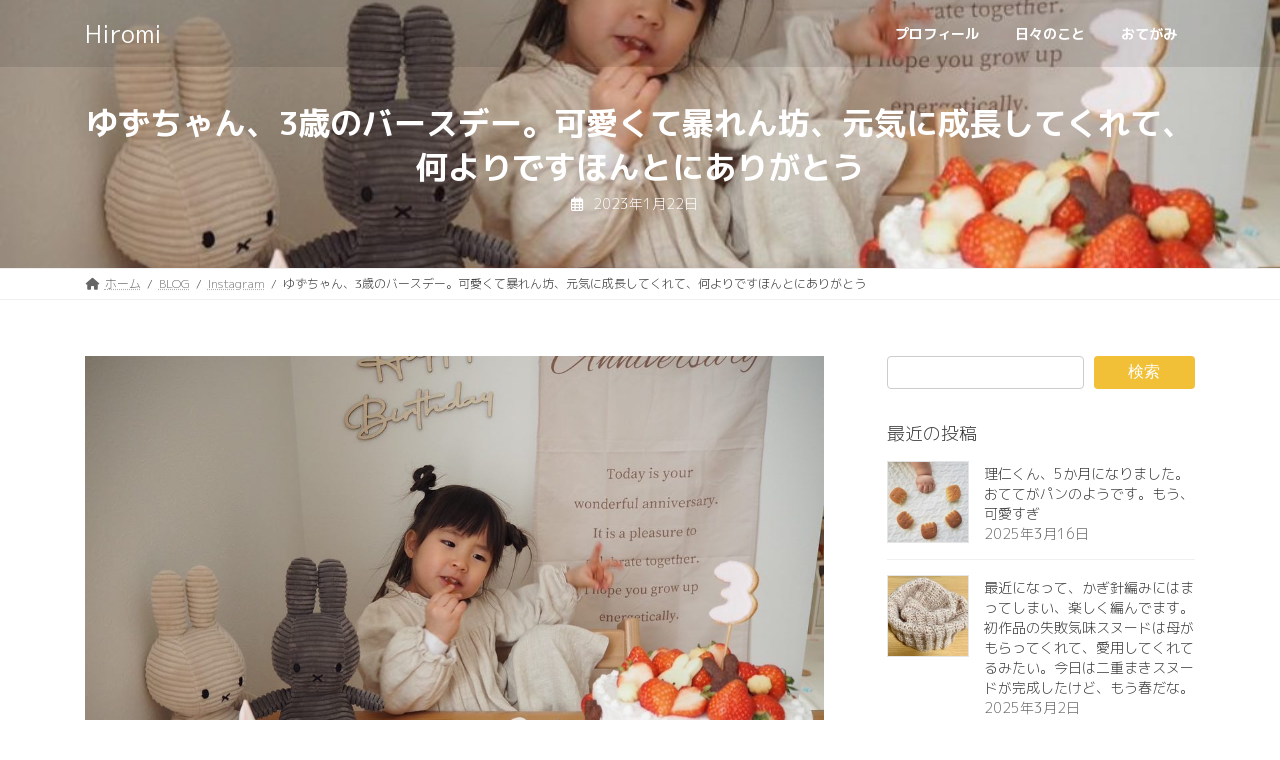

--- FILE ---
content_type: text/html; charset=UTF-8
request_url: https://blog.flavor-design.biz/iphone/11232.html
body_size: 17895
content:
<!DOCTYPE html>
<html lang="ja">
<head>
<meta charset="utf-8">
<meta http-equiv="X-UA-Compatible" content="IE=edge">
<meta name="viewport" content="width=device-width, initial-scale=1">

<title>ゆずちゃん、3歳のバースデー。可愛くて暴れん坊、元気に成長してくれて、何よりです&#xfe0f;&#xfe0f;ほんとにありがとう | Hiromi</title>
<meta name='robots' content='max-image-preview:large' />
	<style>img:is([sizes="auto" i], [sizes^="auto," i]) { contain-intrinsic-size: 3000px 1500px }</style>
	<link rel="alternate" type="application/rss+xml" title="Hiromi &raquo; フィード" href="https://blog.flavor-design.biz/feed" />
<link rel="alternate" type="application/rss+xml" title="Hiromi &raquo; コメントフィード" href="https://blog.flavor-design.biz/comments/feed" />
<link rel="alternate" type="application/rss+xml" title="Hiromi &raquo; ゆずちゃん、3歳のバースデー。可愛くて暴れん坊、元気に成長してくれて、何よりです&#xfe0f;&#xfe0f;ほんとにありがとう のコメントのフィード" href="https://blog.flavor-design.biz/iphone/11232.html/feed" />
<meta name="description" content="" /><script type="text/javascript">
/* <![CDATA[ */
window._wpemojiSettings = {"baseUrl":"https:\/\/s.w.org\/images\/core\/emoji\/15.0.3\/72x72\/","ext":".png","svgUrl":"https:\/\/s.w.org\/images\/core\/emoji\/15.0.3\/svg\/","svgExt":".svg","source":{"concatemoji":"https:\/\/blog.flavor-design.biz\/wordpress\/wp-includes\/js\/wp-emoji-release.min.js?ver=6.7.4"}};
/*! This file is auto-generated */
!function(i,n){var o,s,e;function c(e){try{var t={supportTests:e,timestamp:(new Date).valueOf()};sessionStorage.setItem(o,JSON.stringify(t))}catch(e){}}function p(e,t,n){e.clearRect(0,0,e.canvas.width,e.canvas.height),e.fillText(t,0,0);var t=new Uint32Array(e.getImageData(0,0,e.canvas.width,e.canvas.height).data),r=(e.clearRect(0,0,e.canvas.width,e.canvas.height),e.fillText(n,0,0),new Uint32Array(e.getImageData(0,0,e.canvas.width,e.canvas.height).data));return t.every(function(e,t){return e===r[t]})}function u(e,t,n){switch(t){case"flag":return n(e,"\ud83c\udff3\ufe0f\u200d\u26a7\ufe0f","\ud83c\udff3\ufe0f\u200b\u26a7\ufe0f")?!1:!n(e,"\ud83c\uddfa\ud83c\uddf3","\ud83c\uddfa\u200b\ud83c\uddf3")&&!n(e,"\ud83c\udff4\udb40\udc67\udb40\udc62\udb40\udc65\udb40\udc6e\udb40\udc67\udb40\udc7f","\ud83c\udff4\u200b\udb40\udc67\u200b\udb40\udc62\u200b\udb40\udc65\u200b\udb40\udc6e\u200b\udb40\udc67\u200b\udb40\udc7f");case"emoji":return!n(e,"\ud83d\udc26\u200d\u2b1b","\ud83d\udc26\u200b\u2b1b")}return!1}function f(e,t,n){var r="undefined"!=typeof WorkerGlobalScope&&self instanceof WorkerGlobalScope?new OffscreenCanvas(300,150):i.createElement("canvas"),a=r.getContext("2d",{willReadFrequently:!0}),o=(a.textBaseline="top",a.font="600 32px Arial",{});return e.forEach(function(e){o[e]=t(a,e,n)}),o}function t(e){var t=i.createElement("script");t.src=e,t.defer=!0,i.head.appendChild(t)}"undefined"!=typeof Promise&&(o="wpEmojiSettingsSupports",s=["flag","emoji"],n.supports={everything:!0,everythingExceptFlag:!0},e=new Promise(function(e){i.addEventListener("DOMContentLoaded",e,{once:!0})}),new Promise(function(t){var n=function(){try{var e=JSON.parse(sessionStorage.getItem(o));if("object"==typeof e&&"number"==typeof e.timestamp&&(new Date).valueOf()<e.timestamp+604800&&"object"==typeof e.supportTests)return e.supportTests}catch(e){}return null}();if(!n){if("undefined"!=typeof Worker&&"undefined"!=typeof OffscreenCanvas&&"undefined"!=typeof URL&&URL.createObjectURL&&"undefined"!=typeof Blob)try{var e="postMessage("+f.toString()+"("+[JSON.stringify(s),u.toString(),p.toString()].join(",")+"));",r=new Blob([e],{type:"text/javascript"}),a=new Worker(URL.createObjectURL(r),{name:"wpTestEmojiSupports"});return void(a.onmessage=function(e){c(n=e.data),a.terminate(),t(n)})}catch(e){}c(n=f(s,u,p))}t(n)}).then(function(e){for(var t in e)n.supports[t]=e[t],n.supports.everything=n.supports.everything&&n.supports[t],"flag"!==t&&(n.supports.everythingExceptFlag=n.supports.everythingExceptFlag&&n.supports[t]);n.supports.everythingExceptFlag=n.supports.everythingExceptFlag&&!n.supports.flag,n.DOMReady=!1,n.readyCallback=function(){n.DOMReady=!0}}).then(function(){return e}).then(function(){var e;n.supports.everything||(n.readyCallback(),(e=n.source||{}).concatemoji?t(e.concatemoji):e.wpemoji&&e.twemoji&&(t(e.twemoji),t(e.wpemoji)))}))}((window,document),window._wpemojiSettings);
/* ]]> */
</script>
<link rel='stylesheet' id='sbi_styles-css' href='https://blog.flavor-design.biz/wordpress/wp-content/plugins/instagram-feed/css/sbi-styles.min.css?ver=6.6.1' type='text/css' media='all' />
<link rel='stylesheet' id='vkExUnit_common_style-css' href='https://blog.flavor-design.biz/wordpress/wp-content/plugins/vk-all-in-one-expansion-unit/assets/css/vkExUnit_style.css?ver=9.102.0.1' type='text/css' media='all' />
<style id='vkExUnit_common_style-inline-css' type='text/css'>
:root {--ver_page_top_button_url:url(https://blog.flavor-design.biz/wordpress/wp-content/plugins/vk-all-in-one-expansion-unit/assets/images/to-top-btn-icon.svg);}@font-face {font-weight: normal;font-style: normal;font-family: "vk_sns";src: url("https://blog.flavor-design.biz/wordpress/wp-content/plugins/vk-all-in-one-expansion-unit/inc/sns/icons/fonts/vk_sns.eot?-bq20cj");src: url("https://blog.flavor-design.biz/wordpress/wp-content/plugins/vk-all-in-one-expansion-unit/inc/sns/icons/fonts/vk_sns.eot?#iefix-bq20cj") format("embedded-opentype"),url("https://blog.flavor-design.biz/wordpress/wp-content/plugins/vk-all-in-one-expansion-unit/inc/sns/icons/fonts/vk_sns.woff?-bq20cj") format("woff"),url("https://blog.flavor-design.biz/wordpress/wp-content/plugins/vk-all-in-one-expansion-unit/inc/sns/icons/fonts/vk_sns.ttf?-bq20cj") format("truetype"),url("https://blog.flavor-design.biz/wordpress/wp-content/plugins/vk-all-in-one-expansion-unit/inc/sns/icons/fonts/vk_sns.svg?-bq20cj#vk_sns") format("svg");}
.veu_promotion-alert__content--text {border: 1px solid rgba(0,0,0,0.125);padding: 0.5em 1em;border-radius: var(--vk-size-radius);margin-bottom: var(--vk-margin-block-bottom);font-size: 0.875rem;}/* Alert Content部分に段落タグを入れた場合に最後の段落の余白を0にする */.veu_promotion-alert__content--text p:last-of-type{margin-bottom:0;margin-top: 0;}
</style>
<link rel='stylesheet' id='vk-header-top-css' href='https://blog.flavor-design.biz/wordpress/wp-content/plugins/lightning-g3-pro-unit/inc/header-top/package/css/header-top.css?ver=0.1.1' type='text/css' media='all' />
<style id='wp-emoji-styles-inline-css' type='text/css'>

	img.wp-smiley, img.emoji {
		display: inline !important;
		border: none !important;
		box-shadow: none !important;
		height: 1em !important;
		width: 1em !important;
		margin: 0 0.07em !important;
		vertical-align: -0.1em !important;
		background: none !important;
		padding: 0 !important;
	}
</style>
<link rel='stylesheet' id='wp-block-library-css' href='https://blog.flavor-design.biz/wordpress/wp-includes/css/dist/block-library/style.min.css?ver=6.7.4' type='text/css' media='all' />
<style id='wp-block-library-inline-css' type='text/css'>
.vk-cols--reverse{flex-direction:row-reverse}.vk-cols--hasbtn{margin-bottom:0}.vk-cols--hasbtn>.row>.vk_gridColumn_item,.vk-cols--hasbtn>.wp-block-column{position:relative;padding-bottom:3em}.vk-cols--hasbtn>.row>.vk_gridColumn_item>.wp-block-buttons,.vk-cols--hasbtn>.row>.vk_gridColumn_item>.vk_button,.vk-cols--hasbtn>.wp-block-column>.wp-block-buttons,.vk-cols--hasbtn>.wp-block-column>.vk_button{position:absolute;bottom:0;width:100%}.vk-cols--fit.wp-block-columns{gap:0}.vk-cols--fit.wp-block-columns,.vk-cols--fit.wp-block-columns:not(.is-not-stacked-on-mobile){margin-top:0;margin-bottom:0;justify-content:space-between}.vk-cols--fit.wp-block-columns>.wp-block-column *:last-child,.vk-cols--fit.wp-block-columns:not(.is-not-stacked-on-mobile)>.wp-block-column *:last-child{margin-bottom:0}.vk-cols--fit.wp-block-columns>.wp-block-column>.wp-block-cover,.vk-cols--fit.wp-block-columns:not(.is-not-stacked-on-mobile)>.wp-block-column>.wp-block-cover{margin-top:0}.vk-cols--fit.wp-block-columns.has-background,.vk-cols--fit.wp-block-columns:not(.is-not-stacked-on-mobile).has-background{padding:0}@media(max-width: 599px){.vk-cols--fit.wp-block-columns:not(.has-background)>.wp-block-column:not(.has-background),.vk-cols--fit.wp-block-columns:not(.is-not-stacked-on-mobile):not(.has-background)>.wp-block-column:not(.has-background){padding-left:0 !important;padding-right:0 !important}}@media(min-width: 782px){.vk-cols--fit.wp-block-columns .block-editor-block-list__block.wp-block-column:not(:first-child),.vk-cols--fit.wp-block-columns>.wp-block-column:not(:first-child),.vk-cols--fit.wp-block-columns:not(.is-not-stacked-on-mobile) .block-editor-block-list__block.wp-block-column:not(:first-child),.vk-cols--fit.wp-block-columns:not(.is-not-stacked-on-mobile)>.wp-block-column:not(:first-child){margin-left:0}}@media(min-width: 600px)and (max-width: 781px){.vk-cols--fit.wp-block-columns .wp-block-column:nth-child(2n),.vk-cols--fit.wp-block-columns:not(.is-not-stacked-on-mobile) .wp-block-column:nth-child(2n){margin-left:0}.vk-cols--fit.wp-block-columns .wp-block-column:not(:only-child),.vk-cols--fit.wp-block-columns:not(.is-not-stacked-on-mobile) .wp-block-column:not(:only-child){flex-basis:50% !important}}.vk-cols--fit--gap1.wp-block-columns{gap:1px}@media(min-width: 600px)and (max-width: 781px){.vk-cols--fit--gap1.wp-block-columns .wp-block-column:not(:only-child){flex-basis:calc(50% - 1px) !important}}.vk-cols--fit.vk-cols--grid>.block-editor-block-list__block,.vk-cols--fit.vk-cols--grid>.wp-block-column,.vk-cols--fit.vk-cols--grid:not(.is-not-stacked-on-mobile)>.block-editor-block-list__block,.vk-cols--fit.vk-cols--grid:not(.is-not-stacked-on-mobile)>.wp-block-column{flex-basis:50%;box-sizing:border-box}@media(max-width: 599px){.vk-cols--fit.vk-cols--grid.vk-cols--grid--alignfull>.wp-block-column:nth-child(2)>.wp-block-cover,.vk-cols--fit.vk-cols--grid.vk-cols--grid--alignfull>.wp-block-column:nth-child(2)>.vk_outer,.vk-cols--fit.vk-cols--grid:not(.is-not-stacked-on-mobile).vk-cols--grid--alignfull>.wp-block-column:nth-child(2)>.wp-block-cover,.vk-cols--fit.vk-cols--grid:not(.is-not-stacked-on-mobile).vk-cols--grid--alignfull>.wp-block-column:nth-child(2)>.vk_outer{width:100vw;margin-right:calc((100% - 100vw)/2);margin-left:calc((100% - 100vw)/2)}}@media(min-width: 600px){.vk-cols--fit.vk-cols--grid.vk-cols--grid--alignfull>.wp-block-column:nth-child(2)>.wp-block-cover,.vk-cols--fit.vk-cols--grid.vk-cols--grid--alignfull>.wp-block-column:nth-child(2)>.vk_outer,.vk-cols--fit.vk-cols--grid:not(.is-not-stacked-on-mobile).vk-cols--grid--alignfull>.wp-block-column:nth-child(2)>.wp-block-cover,.vk-cols--fit.vk-cols--grid:not(.is-not-stacked-on-mobile).vk-cols--grid--alignfull>.wp-block-column:nth-child(2)>.vk_outer{margin-right:calc(100% - 50vw);width:50vw}}@media(min-width: 600px){.vk-cols--fit.vk-cols--grid.vk-cols--grid--alignfull.vk-cols--reverse>.wp-block-column,.vk-cols--fit.vk-cols--grid:not(.is-not-stacked-on-mobile).vk-cols--grid--alignfull.vk-cols--reverse>.wp-block-column{margin-left:0;margin-right:0}.vk-cols--fit.vk-cols--grid.vk-cols--grid--alignfull.vk-cols--reverse>.wp-block-column:nth-child(2)>.wp-block-cover,.vk-cols--fit.vk-cols--grid.vk-cols--grid--alignfull.vk-cols--reverse>.wp-block-column:nth-child(2)>.vk_outer,.vk-cols--fit.vk-cols--grid:not(.is-not-stacked-on-mobile).vk-cols--grid--alignfull.vk-cols--reverse>.wp-block-column:nth-child(2)>.wp-block-cover,.vk-cols--fit.vk-cols--grid:not(.is-not-stacked-on-mobile).vk-cols--grid--alignfull.vk-cols--reverse>.wp-block-column:nth-child(2)>.vk_outer{margin-left:calc(100% - 50vw)}}.vk-cols--menu h2,.vk-cols--menu h3,.vk-cols--menu h4,.vk-cols--menu h5{margin-bottom:.2em;text-shadow:#000 0 0 10px}.vk-cols--menu h2:first-child,.vk-cols--menu h3:first-child,.vk-cols--menu h4:first-child,.vk-cols--menu h5:first-child{margin-top:0}.vk-cols--menu p{margin-bottom:1rem;text-shadow:#000 0 0 10px}.vk-cols--menu .wp-block-cover__inner-container:last-child{margin-bottom:0}.vk-cols--fitbnrs .wp-block-column .wp-block-cover:hover img{filter:unset}.vk-cols--fitbnrs .wp-block-column .wp-block-cover:hover{background-color:unset}.vk-cols--fitbnrs .wp-block-column .wp-block-cover:hover .wp-block-cover__image-background{filter:unset !important}.vk-cols--fitbnrs .wp-block-cover__inner-container{position:absolute;height:100%;width:100%}.vk-cols--fitbnrs .vk_button{height:100%;margin:0}.vk-cols--fitbnrs .vk_button .vk_button_btn,.vk-cols--fitbnrs .vk_button .btn{height:100%;width:100%;border:none;box-shadow:none;background-color:unset !important;transition:unset}.vk-cols--fitbnrs .vk_button .vk_button_btn:hover,.vk-cols--fitbnrs .vk_button .btn:hover{transition:unset}.vk-cols--fitbnrs .vk_button .vk_button_btn:after,.vk-cols--fitbnrs .vk_button .btn:after{border:none}.vk-cols--fitbnrs .vk_button .vk_button_link_txt{width:100%;position:absolute;top:50%;left:50%;transform:translateY(-50%) translateX(-50%);font-size:2rem;text-shadow:#000 0 0 10px}.vk-cols--fitbnrs .vk_button .vk_button_link_subCaption{width:100%;position:absolute;top:calc(50% + 2.2em);left:50%;transform:translateY(-50%) translateX(-50%);text-shadow:#000 0 0 10px}@media(min-width: 992px){.vk-cols--media.wp-block-columns{gap:3rem}}.vk-fit-map figure{margin-bottom:0}.vk-fit-map iframe{position:relative;margin-bottom:0;display:block;max-height:400px;width:100vw}.vk-fit-map:is(.alignfull,.alignwide) div{max-width:100%}.vk-table--th--width25 :where(tr>*:first-child){width:25%}.vk-table--th--width30 :where(tr>*:first-child){width:30%}.vk-table--th--width35 :where(tr>*:first-child){width:35%}.vk-table--th--width40 :where(tr>*:first-child){width:40%}.vk-table--th--bg-bright :where(tr>*:first-child){background-color:var(--wp--preset--color--bg-secondary, rgba(0, 0, 0, 0.05))}@media(max-width: 599px){.vk-table--mobile-block :is(th,td){width:100%;display:block}.vk-table--mobile-block.wp-block-table table :is(th,td){border-top:none}}.vk-table--width--th25 :where(tr>*:first-child){width:25%}.vk-table--width--th30 :where(tr>*:first-child){width:30%}.vk-table--width--th35 :where(tr>*:first-child){width:35%}.vk-table--width--th40 :where(tr>*:first-child){width:40%}.no-margin{margin:0}@media(max-width: 599px){.wp-block-image.vk-aligncenter--mobile>.alignright{float:none;margin-left:auto;margin-right:auto}.vk-no-padding-horizontal--mobile{padding-left:0 !important;padding-right:0 !important}}
/* VK Color Palettes */:root{ --wp--preset--color--vk-color-primary:#f2c037}/* --vk-color-primary is deprecated. */:root{ --vk-color-primary: var(--wp--preset--color--vk-color-primary);}:root{ --wp--preset--color--vk-color-primary-dark:#c29a2c}/* --vk-color-primary-dark is deprecated. */:root{ --vk-color-primary-dark: var(--wp--preset--color--vk-color-primary-dark);}:root{ --wp--preset--color--vk-color-primary-vivid:#ffd33d}/* --vk-color-primary-vivid is deprecated. */:root{ --vk-color-primary-vivid: var(--wp--preset--color--vk-color-primary-vivid);}
</style>
<link rel='stylesheet' id='vk-video-unit-style-css' href='https://blog.flavor-design.biz/wordpress/wp-content/plugins/lightning-video-unit/inc/video-unit/package/blocks/video-unit/build/style.css?ver=69e1e2a39a9d20b9366a787aabac9316' type='text/css' media='all' />
<link rel='stylesheet' id='vkvu_YTPlayer-css' href='https://blog.flavor-design.biz/wordpress/wp-content/plugins/lightning-video-unit/inc/video-unit/package/lib/YTPlayer/css/jquery.mb.YTPlayer.min.css?ver=3.3.9' type='text/css' media='all' />
<style id='classic-theme-styles-inline-css' type='text/css'>
/*! This file is auto-generated */
.wp-block-button__link{color:#fff;background-color:#32373c;border-radius:9999px;box-shadow:none;text-decoration:none;padding:calc(.667em + 2px) calc(1.333em + 2px);font-size:1.125em}.wp-block-file__button{background:#32373c;color:#fff;text-decoration:none}
</style>
<style id='global-styles-inline-css' type='text/css'>
:root{--wp--preset--aspect-ratio--square: 1;--wp--preset--aspect-ratio--4-3: 4/3;--wp--preset--aspect-ratio--3-4: 3/4;--wp--preset--aspect-ratio--3-2: 3/2;--wp--preset--aspect-ratio--2-3: 2/3;--wp--preset--aspect-ratio--16-9: 16/9;--wp--preset--aspect-ratio--9-16: 9/16;--wp--preset--color--black: #000000;--wp--preset--color--cyan-bluish-gray: #abb8c3;--wp--preset--color--white: #ffffff;--wp--preset--color--pale-pink: #f78da7;--wp--preset--color--vivid-red: #cf2e2e;--wp--preset--color--luminous-vivid-orange: #ff6900;--wp--preset--color--luminous-vivid-amber: #fcb900;--wp--preset--color--light-green-cyan: #7bdcb5;--wp--preset--color--vivid-green-cyan: #00d084;--wp--preset--color--pale-cyan-blue: #8ed1fc;--wp--preset--color--vivid-cyan-blue: #0693e3;--wp--preset--color--vivid-purple: #9b51e0;--wp--preset--color--vk-color-primary: #f2c037;--wp--preset--color--vk-color-primary-dark: #c29a2c;--wp--preset--color--vk-color-primary-vivid: #ffd33d;--wp--preset--gradient--vivid-cyan-blue-to-vivid-purple: linear-gradient(135deg,rgba(6,147,227,1) 0%,rgb(155,81,224) 100%);--wp--preset--gradient--light-green-cyan-to-vivid-green-cyan: linear-gradient(135deg,rgb(122,220,180) 0%,rgb(0,208,130) 100%);--wp--preset--gradient--luminous-vivid-amber-to-luminous-vivid-orange: linear-gradient(135deg,rgba(252,185,0,1) 0%,rgba(255,105,0,1) 100%);--wp--preset--gradient--luminous-vivid-orange-to-vivid-red: linear-gradient(135deg,rgba(255,105,0,1) 0%,rgb(207,46,46) 100%);--wp--preset--gradient--very-light-gray-to-cyan-bluish-gray: linear-gradient(135deg,rgb(238,238,238) 0%,rgb(169,184,195) 100%);--wp--preset--gradient--cool-to-warm-spectrum: linear-gradient(135deg,rgb(74,234,220) 0%,rgb(151,120,209) 20%,rgb(207,42,186) 40%,rgb(238,44,130) 60%,rgb(251,105,98) 80%,rgb(254,248,76) 100%);--wp--preset--gradient--blush-light-purple: linear-gradient(135deg,rgb(255,206,236) 0%,rgb(152,150,240) 100%);--wp--preset--gradient--blush-bordeaux: linear-gradient(135deg,rgb(254,205,165) 0%,rgb(254,45,45) 50%,rgb(107,0,62) 100%);--wp--preset--gradient--luminous-dusk: linear-gradient(135deg,rgb(255,203,112) 0%,rgb(199,81,192) 50%,rgb(65,88,208) 100%);--wp--preset--gradient--pale-ocean: linear-gradient(135deg,rgb(255,245,203) 0%,rgb(182,227,212) 50%,rgb(51,167,181) 100%);--wp--preset--gradient--electric-grass: linear-gradient(135deg,rgb(202,248,128) 0%,rgb(113,206,126) 100%);--wp--preset--gradient--midnight: linear-gradient(135deg,rgb(2,3,129) 0%,rgb(40,116,252) 100%);--wp--preset--gradient--vivid-green-cyan-to-vivid-cyan-blue: linear-gradient(135deg,rgba(0,208,132,1) 0%,rgba(6,147,227,1) 100%);--wp--preset--font-size--small: 14px;--wp--preset--font-size--medium: 20px;--wp--preset--font-size--large: 24px;--wp--preset--font-size--x-large: 42px;--wp--preset--font-size--regular: 16px;--wp--preset--font-size--huge: 36px;--wp--preset--spacing--20: 0.44rem;--wp--preset--spacing--30: 0.67rem;--wp--preset--spacing--40: 1rem;--wp--preset--spacing--50: 1.5rem;--wp--preset--spacing--60: 2.25rem;--wp--preset--spacing--70: 3.38rem;--wp--preset--spacing--80: 5.06rem;--wp--preset--shadow--natural: 6px 6px 9px rgba(0, 0, 0, 0.2);--wp--preset--shadow--deep: 12px 12px 50px rgba(0, 0, 0, 0.4);--wp--preset--shadow--sharp: 6px 6px 0px rgba(0, 0, 0, 0.2);--wp--preset--shadow--outlined: 6px 6px 0px -3px rgba(255, 255, 255, 1), 6px 6px rgba(0, 0, 0, 1);--wp--preset--shadow--crisp: 6px 6px 0px rgba(0, 0, 0, 1);}:where(.is-layout-flex){gap: 0.5em;}:where(.is-layout-grid){gap: 0.5em;}body .is-layout-flex{display: flex;}.is-layout-flex{flex-wrap: wrap;align-items: center;}.is-layout-flex > :is(*, div){margin: 0;}body .is-layout-grid{display: grid;}.is-layout-grid > :is(*, div){margin: 0;}:where(.wp-block-columns.is-layout-flex){gap: 2em;}:where(.wp-block-columns.is-layout-grid){gap: 2em;}:where(.wp-block-post-template.is-layout-flex){gap: 1.25em;}:where(.wp-block-post-template.is-layout-grid){gap: 1.25em;}.has-black-color{color: var(--wp--preset--color--black) !important;}.has-cyan-bluish-gray-color{color: var(--wp--preset--color--cyan-bluish-gray) !important;}.has-white-color{color: var(--wp--preset--color--white) !important;}.has-pale-pink-color{color: var(--wp--preset--color--pale-pink) !important;}.has-vivid-red-color{color: var(--wp--preset--color--vivid-red) !important;}.has-luminous-vivid-orange-color{color: var(--wp--preset--color--luminous-vivid-orange) !important;}.has-luminous-vivid-amber-color{color: var(--wp--preset--color--luminous-vivid-amber) !important;}.has-light-green-cyan-color{color: var(--wp--preset--color--light-green-cyan) !important;}.has-vivid-green-cyan-color{color: var(--wp--preset--color--vivid-green-cyan) !important;}.has-pale-cyan-blue-color{color: var(--wp--preset--color--pale-cyan-blue) !important;}.has-vivid-cyan-blue-color{color: var(--wp--preset--color--vivid-cyan-blue) !important;}.has-vivid-purple-color{color: var(--wp--preset--color--vivid-purple) !important;}.has-vk-color-primary-color{color: var(--wp--preset--color--vk-color-primary) !important;}.has-vk-color-primary-dark-color{color: var(--wp--preset--color--vk-color-primary-dark) !important;}.has-vk-color-primary-vivid-color{color: var(--wp--preset--color--vk-color-primary-vivid) !important;}.has-black-background-color{background-color: var(--wp--preset--color--black) !important;}.has-cyan-bluish-gray-background-color{background-color: var(--wp--preset--color--cyan-bluish-gray) !important;}.has-white-background-color{background-color: var(--wp--preset--color--white) !important;}.has-pale-pink-background-color{background-color: var(--wp--preset--color--pale-pink) !important;}.has-vivid-red-background-color{background-color: var(--wp--preset--color--vivid-red) !important;}.has-luminous-vivid-orange-background-color{background-color: var(--wp--preset--color--luminous-vivid-orange) !important;}.has-luminous-vivid-amber-background-color{background-color: var(--wp--preset--color--luminous-vivid-amber) !important;}.has-light-green-cyan-background-color{background-color: var(--wp--preset--color--light-green-cyan) !important;}.has-vivid-green-cyan-background-color{background-color: var(--wp--preset--color--vivid-green-cyan) !important;}.has-pale-cyan-blue-background-color{background-color: var(--wp--preset--color--pale-cyan-blue) !important;}.has-vivid-cyan-blue-background-color{background-color: var(--wp--preset--color--vivid-cyan-blue) !important;}.has-vivid-purple-background-color{background-color: var(--wp--preset--color--vivid-purple) !important;}.has-vk-color-primary-background-color{background-color: var(--wp--preset--color--vk-color-primary) !important;}.has-vk-color-primary-dark-background-color{background-color: var(--wp--preset--color--vk-color-primary-dark) !important;}.has-vk-color-primary-vivid-background-color{background-color: var(--wp--preset--color--vk-color-primary-vivid) !important;}.has-black-border-color{border-color: var(--wp--preset--color--black) !important;}.has-cyan-bluish-gray-border-color{border-color: var(--wp--preset--color--cyan-bluish-gray) !important;}.has-white-border-color{border-color: var(--wp--preset--color--white) !important;}.has-pale-pink-border-color{border-color: var(--wp--preset--color--pale-pink) !important;}.has-vivid-red-border-color{border-color: var(--wp--preset--color--vivid-red) !important;}.has-luminous-vivid-orange-border-color{border-color: var(--wp--preset--color--luminous-vivid-orange) !important;}.has-luminous-vivid-amber-border-color{border-color: var(--wp--preset--color--luminous-vivid-amber) !important;}.has-light-green-cyan-border-color{border-color: var(--wp--preset--color--light-green-cyan) !important;}.has-vivid-green-cyan-border-color{border-color: var(--wp--preset--color--vivid-green-cyan) !important;}.has-pale-cyan-blue-border-color{border-color: var(--wp--preset--color--pale-cyan-blue) !important;}.has-vivid-cyan-blue-border-color{border-color: var(--wp--preset--color--vivid-cyan-blue) !important;}.has-vivid-purple-border-color{border-color: var(--wp--preset--color--vivid-purple) !important;}.has-vk-color-primary-border-color{border-color: var(--wp--preset--color--vk-color-primary) !important;}.has-vk-color-primary-dark-border-color{border-color: var(--wp--preset--color--vk-color-primary-dark) !important;}.has-vk-color-primary-vivid-border-color{border-color: var(--wp--preset--color--vk-color-primary-vivid) !important;}.has-vivid-cyan-blue-to-vivid-purple-gradient-background{background: var(--wp--preset--gradient--vivid-cyan-blue-to-vivid-purple) !important;}.has-light-green-cyan-to-vivid-green-cyan-gradient-background{background: var(--wp--preset--gradient--light-green-cyan-to-vivid-green-cyan) !important;}.has-luminous-vivid-amber-to-luminous-vivid-orange-gradient-background{background: var(--wp--preset--gradient--luminous-vivid-amber-to-luminous-vivid-orange) !important;}.has-luminous-vivid-orange-to-vivid-red-gradient-background{background: var(--wp--preset--gradient--luminous-vivid-orange-to-vivid-red) !important;}.has-very-light-gray-to-cyan-bluish-gray-gradient-background{background: var(--wp--preset--gradient--very-light-gray-to-cyan-bluish-gray) !important;}.has-cool-to-warm-spectrum-gradient-background{background: var(--wp--preset--gradient--cool-to-warm-spectrum) !important;}.has-blush-light-purple-gradient-background{background: var(--wp--preset--gradient--blush-light-purple) !important;}.has-blush-bordeaux-gradient-background{background: var(--wp--preset--gradient--blush-bordeaux) !important;}.has-luminous-dusk-gradient-background{background: var(--wp--preset--gradient--luminous-dusk) !important;}.has-pale-ocean-gradient-background{background: var(--wp--preset--gradient--pale-ocean) !important;}.has-electric-grass-gradient-background{background: var(--wp--preset--gradient--electric-grass) !important;}.has-midnight-gradient-background{background: var(--wp--preset--gradient--midnight) !important;}.has-small-font-size{font-size: var(--wp--preset--font-size--small) !important;}.has-medium-font-size{font-size: var(--wp--preset--font-size--medium) !important;}.has-large-font-size{font-size: var(--wp--preset--font-size--large) !important;}.has-x-large-font-size{font-size: var(--wp--preset--font-size--x-large) !important;}
:where(.wp-block-post-template.is-layout-flex){gap: 1.25em;}:where(.wp-block-post-template.is-layout-grid){gap: 1.25em;}
:where(.wp-block-columns.is-layout-flex){gap: 2em;}:where(.wp-block-columns.is-layout-grid){gap: 2em;}
:root :where(.wp-block-pullquote){font-size: 1.5em;line-height: 1.6;}
</style>
<link rel='stylesheet' id='contact-form-7-css' href='https://blog.flavor-design.biz/wordpress/wp-content/plugins/contact-form-7/includes/css/styles.css?ver=6.0.3' type='text/css' media='all' />
<link rel='stylesheet' id='vk-swiper-style-css' href='https://blog.flavor-design.biz/wordpress/wp-content/plugins/vk-blocks-pro/vendor/vektor-inc/vk-swiper/src/assets/css/swiper-bundle.min.css?ver=11.0.2' type='text/css' media='all' />
<link rel='stylesheet' id='lightning-common-style-css' href='https://blog.flavor-design.biz/wordpress/wp-content/themes/lightning/_g3/assets/css/style.css?ver=15.29.4' type='text/css' media='all' />
<style id='lightning-common-style-inline-css' type='text/css'>
/* Lightning */:root {--vk-color-primary:#f2c037;--vk-color-primary-dark:#c29a2c;--vk-color-primary-vivid:#ffd33d;--g_nav_main_acc_icon_open_url:url(https://blog.flavor-design.biz/wordpress/wp-content/themes/lightning/_g3/inc/vk-mobile-nav/package/images/vk-menu-acc-icon-open-black.svg);--g_nav_main_acc_icon_close_url: url(https://blog.flavor-design.biz/wordpress/wp-content/themes/lightning/_g3/inc/vk-mobile-nav/package/images/vk-menu-close-black.svg);--g_nav_sub_acc_icon_open_url: url(https://blog.flavor-design.biz/wordpress/wp-content/themes/lightning/_g3/inc/vk-mobile-nav/package/images/vk-menu-acc-icon-open-white.svg);--g_nav_sub_acc_icon_close_url: url(https://blog.flavor-design.biz/wordpress/wp-content/themes/lightning/_g3/inc/vk-mobile-nav/package/images/vk-menu-close-white.svg);}
:root{--swiper-navigation-color: #fff;}
html{scroll-padding-top:var(--vk-size-admin-bar);}
:root {}.main-section {}
/* vk-mobile-nav */:root {--vk-mobile-nav-menu-btn-bg-src: url("https://blog.flavor-design.biz/wordpress/wp-content/themes/lightning/_g3/inc/vk-mobile-nav/package/images/vk-menu-btn-black.svg");--vk-mobile-nav-menu-btn-close-bg-src: url("https://blog.flavor-design.biz/wordpress/wp-content/themes/lightning/_g3/inc/vk-mobile-nav/package/images/vk-menu-close-black.svg");--vk-menu-acc-icon-open-black-bg-src: url("https://blog.flavor-design.biz/wordpress/wp-content/themes/lightning/_g3/inc/vk-mobile-nav/package/images/vk-menu-acc-icon-open-black.svg");--vk-menu-acc-icon-open-white-bg-src: url("https://blog.flavor-design.biz/wordpress/wp-content/themes/lightning/_g3/inc/vk-mobile-nav/package/images/vk-menu-acc-icon-open-white.svg");--vk-menu-acc-icon-close-black-bg-src: url("https://blog.flavor-design.biz/wordpress/wp-content/themes/lightning/_g3/inc/vk-mobile-nav/package/images/vk-menu-close-black.svg");--vk-menu-acc-icon-close-white-bg-src: url("https://blog.flavor-design.biz/wordpress/wp-content/themes/lightning/_g3/inc/vk-mobile-nav/package/images/vk-menu-close-white.svg");}
</style>
<link rel='stylesheet' id='lightning-design-style-css' href='https://blog.flavor-design.biz/wordpress/wp-content/themes/lightning/_g3/design-skin/origin3/css/style.css?ver=15.29.4' type='text/css' media='all' />
<style id='lightning-design-style-inline-css' type='text/css'>
.tagcloud a:before { font-family: "Font Awesome 5 Free";content: "\f02b";font-weight: bold; }
/* Font switch */.site-header .site-header-logo{ font-family:"M PLUS 1p",sans-serif;font-weight:400;font-display: swap;}.global-nav{ font-family:"M PLUS 1p",sans-serif;font-weight:400;font-display: swap;}h1,h2,h3,h4,h5,h6,.page-header-title{ font-family:"M PLUS 1p",sans-serif;font-weight:300;font-display: swap;}body{ font-family:"M PLUS 1p",sans-serif;font-weight:300;font-display: swap;}
.site-header {background-color:#000000 ;}.site-header {--vk-color-text-body: rgba( 255,255,255,0.95 );}.site-header-sub .contact-txt-tel {color:rgba( 255,255,255,0.95 );}.vk-mobile-nav-menu-btn {border-color:rgba(255,255,255,0.7);background-color:rgba(0,0,0,0.2);background-image: url(https://blog.flavor-design.biz/wordpress/wp-content/themes/lightning/_g3/inc/vk-mobile-nav/package/images/vk-menu-btn-white.svg);}.global-nav .acc-btn{background-image: url(https://blog.flavor-design.biz/wordpress/wp-content/themes/lightning/_g3/inc/vk-mobile-nav/package/images/vk-menu-acc-icon-open-white.svg);}.global-nav .acc-btn.acc-btn-close {background-image: url(https://blog.flavor-design.biz/wordpress/wp-content/themes/lightning/_g3/inc/vk-mobile-nav/package/images/vk-menu-close-white.svg);}.vk-menu-acc .acc-btn{border: 1px solid #fff;}.headerTop {border-bottom:1px solid rgba(255,255,255,0.2);}.global-nav {--vk-color-border-hr: rgba(255, 255, 255, 0.2);}.header_scrolled .global-nav>li{border-left:1px solid rgba(255,255,255,0.2);}.header_scrolled .site-header {background-color:#000000;}
.vk-campaign-text{color:#fff;background-color:#eab010;}.vk-campaign-text_btn,.vk-campaign-text_btn:link,.vk-campaign-text_btn:visited,.vk-campaign-text_btn:focus,.vk-campaign-text_btn:active{background:#fff;color:#4c4c4c;}a.vk-campaign-text_btn:hover{background:#eab010;color:#fff;}.vk-campaign-text_link,.vk-campaign-text_link:link,.vk-campaign-text_link:hover,.vk-campaign-text_link:visited,.vk-campaign-text_link:active,.vk-campaign-text_link:focus{color:#fff;}
/* page header */:root{--vk-page-header-url : url(https://blog.flavor-design.biz/wordpress/wp-content/uploads/2023/01/326415157_154641254030556_2585853258325465677_n-1024x767.jpg);}@media ( max-width:575.98px ){:root{--vk-page-header-url : url(https://blog.flavor-design.biz/wordpress/wp-content/uploads/2023/01/326415157_154641254030556_2585853258325465677_n-1024x767.jpg);}}.page-header{ position:relative;color:#fff;background: var(--vk-page-header-url, url(https://blog.flavor-design.biz/wordpress/wp-content/uploads/2023/01/326415157_154641254030556_2585853258325465677_n-1024x767.jpg) ) no-repeat 50% center;background-size: cover;min-height:9rem;}.page-header::before{content:"";position:absolute;top:0;left:0;background-color:#000;opacity:0;width:100%;height:100%;}
/* Single Page Setting */.page-header .entry-meta-item-updated,.entry-header .entry-meta-item-updated { display:none; }.page-header .entry-meta-item-author,.entry-header .entry-meta-item-author { display:none; }.next-prev { display:none; }
</style>
<link rel='stylesheet' id='vk-blog-card-css' href='https://blog.flavor-design.biz/wordpress/wp-content/themes/lightning/_g3/inc/vk-wp-oembed-blog-card/package/css/blog-card.css?ver=6.7.4' type='text/css' media='all' />
<link rel='stylesheet' id='veu-cta-css' href='https://blog.flavor-design.biz/wordpress/wp-content/plugins/vk-all-in-one-expansion-unit/inc/call-to-action/package/assets/css/style.css?ver=9.102.0.1' type='text/css' media='all' />
<link rel='stylesheet' id='vk-blocks-build-css-css' href='https://blog.flavor-design.biz/wordpress/wp-content/plugins/vk-blocks-pro/build/block-build.css?ver=1.94.2.1' type='text/css' media='all' />
<style id='vk-blocks-build-css-inline-css' type='text/css'>
:root {--vk_flow-arrow: url(https://blog.flavor-design.biz/wordpress/wp-content/plugins/vk-blocks-pro/inc/vk-blocks/images/arrow_bottom.svg);--vk_image-mask-circle: url(https://blog.flavor-design.biz/wordpress/wp-content/plugins/vk-blocks-pro/inc/vk-blocks/images/circle.svg);--vk_image-mask-wave01: url(https://blog.flavor-design.biz/wordpress/wp-content/plugins/vk-blocks-pro/inc/vk-blocks/images/wave01.svg);--vk_image-mask-wave02: url(https://blog.flavor-design.biz/wordpress/wp-content/plugins/vk-blocks-pro/inc/vk-blocks/images/wave02.svg);--vk_image-mask-wave03: url(https://blog.flavor-design.biz/wordpress/wp-content/plugins/vk-blocks-pro/inc/vk-blocks/images/wave03.svg);--vk_image-mask-wave04: url(https://blog.flavor-design.biz/wordpress/wp-content/plugins/vk-blocks-pro/inc/vk-blocks/images/wave04.svg);}

	:root {

		--vk-balloon-border-width:1px;

		--vk-balloon-speech-offset:-12px;
	}
	
</style>
<link rel='stylesheet' id='lightning-theme-style-css' href='https://blog.flavor-design.biz/wordpress/wp-content/themes/lightning/style.css?ver=15.29.4' type='text/css' media='all' />
<link rel='stylesheet' id='vk-font-awesome-css' href='https://blog.flavor-design.biz/wordpress/wp-content/themes/lightning/vendor/vektor-inc/font-awesome-versions/src/versions/6/css/all.min.css?ver=6.4.2' type='text/css' media='all' />
<link rel='stylesheet' id='vk-header-layout-css' href='https://blog.flavor-design.biz/wordpress/wp-content/plugins/lightning-g3-pro-unit/inc/header-layout/package/css/header-layout.css?ver=0.29.2' type='text/css' media='all' />
<link rel='stylesheet' id='vk-campaign-text-css' href='https://blog.flavor-design.biz/wordpress/wp-content/plugins/lightning-g3-pro-unit/inc/vk-campaign-text/package/css/vk-campaign-text.css?ver=0.1.0' type='text/css' media='all' />
<link rel='stylesheet' id='vk-mobile-fix-nav-css' href='https://blog.flavor-design.biz/wordpress/wp-content/plugins/lightning-g3-pro-unit/inc/vk-mobile-fix-nav/package/css/vk-mobile-fix-nav.css?ver=0.0.0' type='text/css' media='all' />
<link rel='stylesheet' id='wp-pagenavi-css' href='https://blog.flavor-design.biz/wordpress/wp-content/plugins/wp-pagenavi/pagenavi-css.css?ver=2.70' type='text/css' media='all' />
<link rel='stylesheet' id='yarpp-thumbnails-css' href='https://blog.flavor-design.biz/wordpress/wp-content/plugins/yet-another-related-posts-plugin/style/styles_thumbnails.css?ver=5.30.11' type='text/css' media='all' />
<style id='yarpp-thumbnails-inline-css' type='text/css'>
.yarpp-thumbnails-horizontal .yarpp-thumbnail {width: 160px;height: 200px;margin: 5px;margin-left: 0px;}.yarpp-thumbnail > img, .yarpp-thumbnail-default {width: 150px;height: 150px;margin: 5px;}.yarpp-thumbnails-horizontal .yarpp-thumbnail-title {margin: 7px;margin-top: 0px;width: 150px;}.yarpp-thumbnail-default > img {min-height: 150px;min-width: 150px;}
</style>
<script type="text/javascript" id="vk-blocks/breadcrumb-script-js-extra">
/* <![CDATA[ */
var vkBreadcrumbSeparator = {"separator":""};
/* ]]> */
</script>
<script type="text/javascript" src="https://blog.flavor-design.biz/wordpress/wp-content/plugins/vk-blocks-pro/build/vk-breadcrumb.min.js?ver=1.94.2.1" id="vk-blocks/breadcrumb-script-js"></script>
<script type="text/javascript" src="https://blog.flavor-design.biz/wordpress/wp-includes/js/jquery/jquery.min.js?ver=3.7.1" id="jquery-core-js"></script>
<script type="text/javascript" src="https://blog.flavor-design.biz/wordpress/wp-includes/js/jquery/jquery-migrate.min.js?ver=3.4.1" id="jquery-migrate-js"></script>
<link rel="https://api.w.org/" href="https://blog.flavor-design.biz/wp-json/" /><link rel="alternate" title="JSON" type="application/json" href="https://blog.flavor-design.biz/wp-json/wp/v2/posts/11232" /><link rel="EditURI" type="application/rsd+xml" title="RSD" href="https://blog.flavor-design.biz/wordpress/xmlrpc.php?rsd" />
<meta name="generator" content="WordPress 6.7.4" />
<link rel="canonical" href="https://blog.flavor-design.biz/iphone/11232.html" />
<link rel='shortlink' href='https://blog.flavor-design.biz/?p=11232' />
<link rel="alternate" title="oEmbed (JSON)" type="application/json+oembed" href="https://blog.flavor-design.biz/wp-json/oembed/1.0/embed?url=https%3A%2F%2Fblog.flavor-design.biz%2Fiphone%2F11232.html" />
<link rel="alternate" title="oEmbed (XML)" type="text/xml+oembed" href="https://blog.flavor-design.biz/wp-json/oembed/1.0/embed?url=https%3A%2F%2Fblog.flavor-design.biz%2Fiphone%2F11232.html&#038;format=xml" />
<!-- Analytics by WP Statistics - https://wp-statistics.com -->
<style>body:not(.header_scrolled) .site-header--trans--true,body:not(.header_scrolled) .site-header--trans--true .header-top-description{--vk-color-text-body:#ffffff;--vk-color-text-light:#ffffff;}body:not(.header_scrolled) .site-header--trans--true .global-nav-list > li > .acc-btn {border-color:#ffffff;}body:not(.header_scrolled) .site-header--trans--true .global-nav-list > li > a{color:#ffffff;}@media (min-width: 768px) {body:not(.header_scrolled) .site-header--trans--true .global-nav > li:before { border-bottom:1px solid rgba(255,255,255,0.1); }body:not(.header_scrolled) .site-header--trans--true .global-nav-list > li > .acc-btn {background-image:url(https://blog.flavor-design.biz/wordpress/wp-content/themes/lightning/_g3/inc/vk-mobile-nav/package/images/vk-menu-acc-icon-open-white.svg);}body:not(.header_scrolled) .siteHeader-trans-true .gMenu > li > .acc-btn.acc-btn-close {background-image:url(https://blog.flavor-design.biz/wordpress/wp-content/themes/lightning/_g3/inc/vk-mobile-nav/package/images/vk-menu-close-white.svg);}}body:not(.header_scrolled) .site-header--trans--true .global-nav-list > li{--vk-color-border-hr: rgba(255,255,255,0.1);}body:not(.header_scrolled) .site-header--trans--true{background-color:rgba(0,0,0,0.1);box-shadow:none;border-bottom:none;}body:not(.header_scrolled) .site-header--trans--true .contact-txt-tel{color:#ffffff;}body:not(.header_scrolled) .site-header--trans--true .global-nav,body:not(.header_scrolled) .site-header--trans--true .global-nav > li{background:none;border:none;}body:not(.header_scrolled) .site-header--trans--true .global-nav .global-nav li{border-color:rgba(255,255,255,0.1);}body:not(.header_scrolled) .site-header--trans--true .header-top { background-color:rgba(0,0,0,0);border-bottom:none}body:not(.header_scrolled) .site-header--trans--true .btn-primary {background-color:rgba(242,192,55,0.8);}body:not(.header_scrolled) .site-header--trans--true .btn-primary:hover {background-color:#ffd33d;}.ltg-slide .ltg-slide-text-set,.ltg-slide .ltg-slide-button-next,.ltg-slide .ltg-slide-button-prev,.page-header-inner { opacity:0;transition: opacity 1s; }.page-header {opacity:0;}</style><!-- [ VK All in One Expansion Unit OGP ] -->
<meta property="og:site_name" content="Hiromi" />
<meta property="og:url" content="https://blog.flavor-design.biz/iphone/11232.html" />
<meta property="og:title" content="ゆずちゃん、3歳のバースデー。可愛くて暴れん坊、元気に成長してくれて、何よりです&#xfe0f;&#xfe0f;ほんとにありがとう | Hiromi" />
<meta property="og:description" content="" />
<meta property="og:type" content="article" />
<meta property="og:image" content="https://blog.flavor-design.biz/wordpress/wp-content/uploads/2023/01/326415157_154641254030556_2585853258325465677_n-1024x767.jpg" />
<meta property="og:image:width" content="1024" />
<meta property="og:image:height" content="767" />
<!-- [ / VK All in One Expansion Unit OGP ] -->
<!-- [ VK All in One Expansion Unit twitter card ] -->
<meta name="twitter:card" content="summary_large_image">
<meta name="twitter:description" content="">
<meta name="twitter:title" content="ゆずちゃん、3歳のバースデー。可愛くて暴れん坊、元気に成長してくれて、何よりです&#xfe0f;&#xfe0f;ほんとにありがとう | Hiromi">
<meta name="twitter:url" content="https://blog.flavor-design.biz/iphone/11232.html">
	<meta name="twitter:image" content="https://blog.flavor-design.biz/wordpress/wp-content/uploads/2023/01/326415157_154641254030556_2585853258325465677_n-1024x767.jpg">
	<meta name="twitter:domain" content="blog.flavor-design.biz">
	<!-- [ / VK All in One Expansion Unit twitter card ] -->
	<link rel="icon" href="https://blog.flavor-design.biz/wordpress/wp-content/uploads/2017/10/hiroカラー赤帽子.fw_.png" sizes="32x32" />
<link rel="icon" href="https://blog.flavor-design.biz/wordpress/wp-content/uploads/2017/10/hiroカラー赤帽子.fw_.png" sizes="192x192" />
<link rel="apple-touch-icon" href="https://blog.flavor-design.biz/wordpress/wp-content/uploads/2017/10/hiroカラー赤帽子.fw_.png" />
<meta name="msapplication-TileImage" content="https://blog.flavor-design.biz/wordpress/wp-content/uploads/2017/10/hiroカラー赤帽子.fw_.png" />
<!-- [ VK All in One Expansion Unit Article Structure Data ] --><script type="application/ld+json">{"@context":"https://schema.org/","@type":"Article","headline":"ゆずちゃん、3歳のバースデー。可愛くて暴れん坊、元気に成長してくれて、何よりです&#xfe0f;&#xfe0f;ほんとにありがとう","image":"https://blog.flavor-design.biz/wordpress/wp-content/uploads/2023/01/326415157_154641254030556_2585853258325465677_n-320x180.jpg","datePublished":"2023-01-22T12:11:25+09:00","dateModified":"2023-01-22T21:55:57+09:00","author":{"@type":"","name":"Hiromi","url":"https://blog.flavor-design.biz/","sameAs":""}}</script><!-- [ / VK All in One Expansion Unit Article Structure Data ] --></head>
<body data-rsssl=1 class="post-template-default single single-post postid-11232 single-format-standard wp-embed-responsive vk-blocks sidebar-fix sidebar-fix-priority-top device-pc fa_v6_css post-name-%e3%82%86%e3%81%9a%e3%81%a1%e3%82%83%e3%82%93%e3%80%813%e6%ad%b3%e3%81%ae%e3%83%90%e3%83%bc%e3%82%b9%e3%83%87%e3%83%bc%e3%80%82%e5%8f%af%e6%84%9b%e3%81%8f%e3%81%a6%e6%9a%b4%e3%82%8c%e3%82%93%e5%9d%8a post-type-post">
<a class="skip-link screen-reader-text" href="#main">コンテンツへスキップ</a>
<a class="skip-link screen-reader-text" href="#vk-mobile-nav">ナビゲーションに移動</a>

<header id="site-header" class="site-header site-header--layout--nav-float site-header--trans--true">
		<div id="site-header-container" class="site-header-container site-header-container--scrolled--nav-center container">

				<div class="site-header-logo site-header-logo--scrolled--nav-center site-header-logo--trans--true">
		<a href="https://blog.flavor-design.biz/">
			<span>Hiromi</span>
		</a>
		</div>

		
		<nav id="global-nav" class="global-nav global-nav--layout--float-right global-nav--scrolled--nav-center"><ul id="menu-g_navi" class="menu vk-menu-acc global-nav-list nav"><li id="menu-item-8657" class="menu-item menu-item-type-post_type menu-item-object-page"><a href="https://blog.flavor-design.biz/about"><strong class="global-nav-name">プロフィール</strong></a></li>
<li id="menu-item-8667" class="menu-item menu-item-type-post_type menu-item-object-page current_page_parent current-menu-ancestor"><a href="https://blog.flavor-design.biz/blog"><strong class="global-nav-name">日々のこと</strong></a></li>
<li id="menu-item-8656" class="menu-item menu-item-type-post_type menu-item-object-page"><a href="https://blog.flavor-design.biz/contact"><strong class="global-nav-name">おてがみ</strong></a></li>
</ul></nav>	</div>
	</header>



	<div class="page-header"><div class="page-header-inner container">
<h1 class="page-header-title">ゆずちゃん、3歳のバースデー。可愛くて暴れん坊、元気に成長してくれて、何よりです&#xfe0f;&#xfe0f;ほんとにありがとう</h1><div class="entry_meta page-header-subtext"><span class="entry-meta-item entry-meta-item-date">
			<i class="far fa-calendar-alt"></i>
			<span class="published">2023年1月22日</span>
			</span><span class="entry-meta-item entry-meta-item-updated">
			<i class="fas fa-history"></i>
			<span class="screen-reader-text">最終更新日時 : </span>
			<span class="updated">2023年1月22日</span>
			</span><span class="entry-meta-item entry-meta-item-author">
				<span class="vcard author"><span class="entry-meta-item-author-image"><img alt='' src='https://secure.gravatar.com/avatar/7ee83c3b2ba1e3cc10167adda4b541d9?s=30&#038;d=mm&#038;r=g' class='avatar avatar-30 photo' height='30' width='30' loading='lazy' /></span><span class="fn">Hiromi</span></span></span></div></div></div><!-- [ /.page-header ] -->

	<!-- [ #breadcrumb ] --><div id="breadcrumb" class="breadcrumb"><div class="container"><ol class="breadcrumb-list" itemscope itemtype="https://schema.org/BreadcrumbList"><li class="breadcrumb-list__item breadcrumb-list__item--home" itemprop="itemListElement" itemscope itemtype="http://schema.org/ListItem"><a href="https://blog.flavor-design.biz" itemprop="item"><i class="fas fa-fw fa-home"></i><span itemprop="name">ホーム</span></a><meta itemprop="position" content="1" /></li><li class="breadcrumb-list__item" itemprop="itemListElement" itemscope itemtype="http://schema.org/ListItem"><a href="https://blog.flavor-design.biz/blog" itemprop="item"><span itemprop="name">BLOG</span></a><meta itemprop="position" content="2" /></li><li class="breadcrumb-list__item" itemprop="itemListElement" itemscope itemtype="http://schema.org/ListItem"><a href="https://blog.flavor-design.biz/category/iphone" itemprop="item"><span itemprop="name">Instagram</span></a><meta itemprop="position" content="3" /></li><li class="breadcrumb-list__item" itemprop="itemListElement" itemscope itemtype="http://schema.org/ListItem"><span itemprop="name">ゆずちゃん、3歳のバースデー。可愛くて暴れん坊、元気に成長してくれて、何よりです&#xfe0f;&#xfe0f;ほんとにありがとう</span><meta itemprop="position" content="4" /></li></ol></div></div><!-- [ /#breadcrumb ] -->


<div class="site-body">
		<div class="site-body-container container">

		<div class="main-section main-section--col--two" id="main" role="main">
			
			<article id="post-11232" class="entry entry-full post-11232 post type-post status-publish format-standard has-post-thumbnail hentry category-iphone">

	
	
	
	<div class="entry-body">
				<p><img decoding="async" src="https://blog.flavor-design.biz/wordpress/wp-content/uploads/2023/01/326415157_154641254030556_2585853258325465677_n.jpg" alt="ゆずちゃん、3歳のバースデー。可愛くて暴れん坊、元気に成長してくれて、何よりです&#xfe0f;&#xfe0f;ほんとにありがとう" /></p>
<div class='yarpp yarpp-related yarpp-related-website yarpp-template-thumbnails'>
<!-- YARPP Thumbnails -->
<h3>関連記事:</h3>
<div class="yarpp-thumbnails-horizontal">
<a class='yarpp-thumbnail' rel='norewrite' href='https://blog.flavor-design.biz/iphone/459.html' title='ランチデザート'>
<span class="yarpp-thumbnail-default"><img src="https://blog.flavor-design.biz/wordpress/wp-content/plugins/yet-another-related-posts-plugin/images/default.png" alt="Default Thumbnail" data-pin-nopin="true" /></span><span class="yarpp-thumbnail-title">ランチデザート</span></a>
<a class='yarpp-thumbnail' rel='norewrite' href='https://blog.flavor-design.biz/iphone/690.html' title='クッキー作り♪'>
<span class="yarpp-thumbnail-default"><img src="https://blog.flavor-design.biz/wordpress/wp-content/plugins/yet-another-related-posts-plugin/images/default.png" alt="Default Thumbnail" data-pin-nopin="true" /></span><span class="yarpp-thumbnail-title">クッキー作り♪</span></a>
<a class='yarpp-thumbnail' rel='norewrite' href='https://blog.flavor-design.biz/iphone/723.html' title='雪の中、出発！'>
<span class="yarpp-thumbnail-default"><img src="https://blog.flavor-design.biz/wordpress/wp-content/plugins/yet-another-related-posts-plugin/images/default.png" alt="Default Thumbnail" data-pin-nopin="true" /></span><span class="yarpp-thumbnail-title">雪の中、出発！</span></a>
<a class='yarpp-thumbnail' rel='norewrite' href='https://blog.flavor-design.biz/iphone/755.html' title='寒いお昼に'>
<span class="yarpp-thumbnail-default"><img src="https://blog.flavor-design.biz/wordpress/wp-content/plugins/yet-another-related-posts-plugin/images/default.png" alt="Default Thumbnail" data-pin-nopin="true" /></span><span class="yarpp-thumbnail-title">寒いお昼に</span></a>
</div>
</div>
			</div>

	
	
	
	
		
				<div class="entry-footer">

					<div class="entry-meta-data-list entry-meta-data-list--category"><dl><dt>カテゴリー</dt><dd><a href="https://blog.flavor-design.biz/category/iphone">Instagram</a></dd></dl></div>									</div><!-- [ /.entry-footer ] -->

		
	
</article><!-- [ /#post-11232 ] -->

		<div id="comments" class="comments-area">
	
		
		
		
			<div id="respond" class="comment-respond">
		<h3 id="reply-title" class="comment-reply-title">コメントを残す <small><a rel="nofollow" id="cancel-comment-reply-link" href="/iphone/11232.html#respond" style="display:none;">コメントをキャンセル</a></small></h3><form action="https://blog.flavor-design.biz/wordpress/wp-comments-post.php" method="post" id="commentform" class="comment-form"><p class="comment-notes"><span id="email-notes">メールアドレスが公開されることはありません。</span> <span class="required-field-message"><span class="required">※</span> が付いている欄は必須項目です</span></p><p class="comment-form-comment"><label for="comment">コメント <span class="required">※</span></label> <textarea id="comment" name="comment" cols="45" rows="8" maxlength="65525" required="required"></textarea></p><p class="comment-form-author"><label for="author">名前 <span class="required">※</span></label> <input id="author" name="author" type="text" value="" size="30" maxlength="245" autocomplete="name" required="required" /></p>
<p class="comment-form-email"><label for="email">メール <span class="required">※</span></label> <input id="email" name="email" type="text" value="" size="30" maxlength="100" aria-describedby="email-notes" autocomplete="email" required="required" /></p>
<p class="comment-form-url"><label for="url">サイト</label> <input id="url" name="url" type="text" value="" size="30" maxlength="200" autocomplete="url" /></p>
<p><img src="https://blog.flavor-design.biz/wordpress/wp-content/siteguard/1442048829.png" alt="CAPTCHA"></p><p><label for="siteguard_captcha">上に表示された文字を入力してください。</label><br /><input type="text" name="siteguard_captcha" id="siteguard_captcha" class="input" value="" size="10" aria-required="true" /><input type="hidden" name="siteguard_captcha_prefix" id="siteguard_captcha_prefix" value="1442048829" /></p><p class="form-submit"><input name="submit" type="submit" id="submit" class="submit" value="コメントを送信" /> <input type='hidden' name='comment_post_ID' value='11232' id='comment_post_ID' />
<input type='hidden' name='comment_parent' id='comment_parent' value='0' />
</p><p style="display: none;"><input type="hidden" id="akismet_comment_nonce" name="akismet_comment_nonce" value="c66b40ea89" /></p><p style="display: none !important;" class="akismet-fields-container" data-prefix="ak_"><label>&#916;<textarea name="ak_hp_textarea" cols="45" rows="8" maxlength="100"></textarea></label><input type="hidden" id="ak_js_1" name="ak_js" value="69"/><script>document.getElementById( "ak_js_1" ).setAttribute( "value", ( new Date() ).getTime() );</script></p></form>	</div><!-- #respond -->
	
		</div><!-- #comments -->
	


<div class="vk_posts next-prev">

	<div id="post-11229" class="vk_post vk_post-postType-post card card-intext vk_post-col-xs-12 vk_post-col-sm-12 vk_post-col-md-6 next-prev-prev post-11229 post type-post status-publish format-standard has-post-thumbnail hentry category-iphone"><a href="https://blog.flavor-design.biz/iphone/11229.html" class="card-intext-inner"><div class="vk_post_imgOuter" style="background-image:url(https://blog.flavor-design.biz/wordpress/wp-content/uploads/2023/01/326042123_579156610323145_2977643674469956237_n-1024x830.jpg)"><div class="card-img-overlay"><span class="vk_post_imgOuter_singleTermLabel">前の記事</span></div><img src="https://blog.flavor-design.biz/wordpress/wp-content/uploads/2023/01/326042123_579156610323145_2977643674469956237_n-300x243.jpg" class="vk_post_imgOuter_img card-img-top wp-post-image" sizes="(max-width: 300px) 100vw, 300px" /></div><!-- [ /.vk_post_imgOuter ] --><div class="vk_post_body card-body"><h5 class="vk_post_title card-title">お外は寒いけど、この子たちを見ると春を感じます。ひとりだけまだ寝てるけど&#xfe0f;</h5><div class="vk_post_date card-date published">2023年1月20日</div></div><!-- [ /.card-body ] --></a></div><!-- [ /.card ] -->
	<div id="post-11235" class="vk_post vk_post-postType-post card card-intext vk_post-col-xs-12 vk_post-col-sm-12 vk_post-col-md-6 next-prev-next post-11235 post type-post status-publish format-standard has-post-thumbnail hentry category-iphone"><a href="https://blog.flavor-design.biz/iphone/11235.html" class="card-intext-inner"><div class="vk_post_imgOuter" style="background-image:url(https://blog.flavor-design.biz/wordpress/wp-content/uploads/2023/01/326344457_752452609139596_2397275509028129274_n-1024x768.jpg)"><div class="card-img-overlay"><span class="vk_post_imgOuter_singleTermLabel">次の記事</span></div><img src="https://blog.flavor-design.biz/wordpress/wp-content/uploads/2023/01/326344457_752452609139596_2397275509028129274_n-300x225.jpg" class="vk_post_imgOuter_img card-img-top wp-post-image" sizes="(max-width: 300px) 100vw, 300px" /></div><!-- [ /.vk_post_imgOuter ] --><div class="vk_post_body card-body"><h5 class="vk_post_title card-title">晴れていたので、30年ぶりくらいかな、村国山の展望台までゆっくり散歩。10代の頃は、中高と6年間このあたりに通ってたから、部活などでよく走ってた場所。中高の校舎を撮影。景色はだいぶ変わってしまったけど、やはり懐かしいな。</h5><div class="vk_post_date card-date published">2023年1月22日</div></div><!-- [ /.card-body ] --></a></div><!-- [ /.card ] -->
	</div>
	
					</div><!-- [ /.main-section ] -->

		<div class="sub-section sub-section--col--two">
<aside class="widget widget_block widget_search" id="block-3"><form role="search" method="get" action="https://blog.flavor-design.biz/" class="wp-block-search__button-outside wp-block-search__text-button wp-block-search"    ><label class="wp-block-search__label" for="wp-block-search__input-1" >検索</label><div class="wp-block-search__inside-wrapper " ><input class="wp-block-search__input" id="wp-block-search__input-1" placeholder="" value="" type="search" name="s" required /><button aria-label="検索" class="wp-block-search__button wp-element-button" type="submit" >検索</button></div></form></aside><aside class="widget widget_vkexunit_post_list" id="vkexunit_post_list-3"><div class="veu_postList pt_0"><h4 class="widget-title sub-section-title">最近の投稿</h4><div class="postList postList_miniThumb">
<div class="postList_item" id="post-13941">
				<div class="postList_thumbnail">
		<a href="https://blog.flavor-design.biz/iphone/13941.html">
			<img width="150" height="150" src="https://blog.flavor-design.biz/wordpress/wp-content/uploads/2025/03/484653176_18470878450067562_7028093353609636142_n-150x150.jpg" class="attachment-thumbnail size-thumbnail wp-post-image" alt="" decoding="async" loading="lazy" srcset="https://blog.flavor-design.biz/wordpress/wp-content/uploads/2025/03/484653176_18470878450067562_7028093353609636142_n-150x150.jpg 150w, https://blog.flavor-design.biz/wordpress/wp-content/uploads/2025/03/484653176_18470878450067562_7028093353609636142_n-120x120.jpg 120w" sizes="auto, (max-width: 150px) 100vw, 150px" />		</a>
		</div><!-- [ /.postList_thumbnail ] -->
		<div class="postList_body">
		<div class="postList_title entry-title"><a href="https://blog.flavor-design.biz/iphone/13941.html">理仁くん、5か月になりました。おててがパンのようです。もう、可愛すぎ&#xfe0f;</a></div><div class="published postList_date postList_meta_items">2025年3月16日</div>	</div><!-- [ /.postList_body ] -->
</div>
		
<div class="postList_item" id="post-13938">
				<div class="postList_thumbnail">
		<a href="https://blog.flavor-design.biz/iphone/13938.html">
			<img width="150" height="150" src="https://blog.flavor-design.biz/wordpress/wp-content/uploads/2025/03/482167972_18467981152067562_2978343414510872685_n-150x150.jpg" class="attachment-thumbnail size-thumbnail wp-post-image" alt="" decoding="async" loading="lazy" srcset="https://blog.flavor-design.biz/wordpress/wp-content/uploads/2025/03/482167972_18467981152067562_2978343414510872685_n-150x150.jpg 150w, https://blog.flavor-design.biz/wordpress/wp-content/uploads/2025/03/482167972_18467981152067562_2978343414510872685_n-120x120.jpg 120w" sizes="auto, (max-width: 150px) 100vw, 150px" />		</a>
		</div><!-- [ /.postList_thumbnail ] -->
		<div class="postList_body">
		<div class="postList_title entry-title"><a href="https://blog.flavor-design.biz/iphone/13938.html">最近になって、かぎ針編みにはまってしまい、楽しく編んでます。初作品の失敗気味スヌードは母がもらってくれて、愛用してくれてるみたい。今日は二重まきスヌードが完成したけど、もう春だな。</a></div><div class="published postList_date postList_meta_items">2025年3月2日</div>	</div><!-- [ /.postList_body ] -->
</div>
		
<div class="postList_item" id="post-13935">
				<div class="postList_thumbnail">
		<a href="https://blog.flavor-design.biz/iphone/13935.html">
			<img width="150" height="150" src="https://blog.flavor-design.biz/wordpress/wp-content/uploads/2025/02/482033768_18467501005067562_3999599651453755858_n-150x150.jpg" class="attachment-thumbnail size-thumbnail wp-post-image" alt="" decoding="async" loading="lazy" srcset="https://blog.flavor-design.biz/wordpress/wp-content/uploads/2025/02/482033768_18467501005067562_3999599651453755858_n-150x150.jpg 150w, https://blog.flavor-design.biz/wordpress/wp-content/uploads/2025/02/482033768_18467501005067562_3999599651453755858_n-120x120.jpg 120w" sizes="auto, (max-width: 150px) 100vw, 150px" />		</a>
		</div><!-- [ /.postList_thumbnail ] -->
		<div class="postList_body">
		<div class="postList_title entry-title"><a href="https://blog.flavor-design.biz/iphone/13935.html">2025年の「ポプリ」ようやく始動です。本日、久しぶりの練習会、珈琲をいれて、ケーキを食べながら、昨年の復習と新曲の相談を行いました。そして、今年の「ポプリ」初ライブはこちら。10年前、私が弾き語りを始めたきっかけとなった「ワラシカフェ生音夜会」その「10周年SPECIAL！」に「ポプリ」で出演させていただくことになりました。懐かしくて、嬉しくて、とっても楽しみなライブになりそうです。なんと！当時の価格600円で、ドリンク・フード付きという（笑）当時を知る方も知らない方もぜひ遊びに来てください。豪華出演者の皆様に混じって、まだまだ新人枠「ポプリ」も頑張ります！今年もゆるっとふわっと、でも真剣に取り組んでいる私たち「ポプリ」を応援してくださいね！どうぞよろしくお願いします！</a></div><div class="published postList_date postList_meta_items">2025年2月27日</div>	</div><!-- [ /.postList_body ] -->
</div>
		
<div class="postList_item" id="post-13932">
				<div class="postList_thumbnail">
		<a href="https://blog.flavor-design.biz/iphone/13932.html">
			<img width="150" height="150" src="https://blog.flavor-design.biz/wordpress/wp-content/uploads/2025/02/476343954_18463942294067562_6489200724224863649_n-150x150.jpg" class="attachment-thumbnail size-thumbnail wp-post-image" alt="" decoding="async" loading="lazy" srcset="https://blog.flavor-design.biz/wordpress/wp-content/uploads/2025/02/476343954_18463942294067562_6489200724224863649_n-150x150.jpg 150w, https://blog.flavor-design.biz/wordpress/wp-content/uploads/2025/02/476343954_18463942294067562_6489200724224863649_n-120x120.jpg 120w" sizes="auto, (max-width: 150px) 100vw, 150px" />		</a>
		</div><!-- [ /.postList_thumbnail ] -->
		<div class="postList_body">
		<div class="postList_title entry-title"><a href="https://blog.flavor-design.biz/iphone/13932.html">毎年恒例となった人間ドックのランチ。今年は予約開始日に出遅れてしまい、年が明けた1月15日に受診。諸事情でキャンセルしようか悩みながらも受けて良かった。本日、結果が郵送されてきて、また精密検査のお知らせが。この雪が落ち着いたら、念のため、早めに行ってこよう。健康第一&#xfe0f;</a></div><div class="published postList_date postList_meta_items">2025年2月6日</div>	</div><!-- [ /.postList_body ] -->
</div>
		
<div class="postList_item" id="post-13929">
				<div class="postList_thumbnail">
		<a href="https://blog.flavor-design.biz/iphone/13929.html">
			<img width="150" height="150" src="https://blog.flavor-design.biz/wordpress/wp-content/uploads/2025/01/475261083_18462502177067562_2183988498642812761_n-150x150.jpg" class="attachment-thumbnail size-thumbnail wp-post-image" alt="" decoding="async" loading="lazy" srcset="https://blog.flavor-design.biz/wordpress/wp-content/uploads/2025/01/475261083_18462502177067562_2183988498642812761_n-150x150.jpg 150w, https://blog.flavor-design.biz/wordpress/wp-content/uploads/2025/01/475261083_18462502177067562_2183988498642812761_n-120x120.jpg 120w" sizes="auto, (max-width: 150px) 100vw, 150px" />		</a>
		</div><!-- [ /.postList_thumbnail ] -->
		<div class="postList_body">
		<div class="postList_title entry-title"><a href="https://blog.flavor-design.biz/iphone/13929.html">1月26日、理仁くんお食い初め&#038;ゆずちゃん5歳誕生会、ようやくお祝いできました。ケーキもそれぞれ用意してあり、有機玄米フルーツタルトも娘作ミッフィーケーキもとっても美味しかったです。ゆずちゃんはすっかりおねえちゃんに。理仁くんの袴姿がお相撲さんみたいで久しぶりに楽しい休日、孫の笑顔は最高の癒しごちそうさまでした、感謝</a></div><div class="published postList_date postList_meta_items">2025年1月28日</div>	</div><!-- [ /.postList_body ] -->
</div>
		</div></div></aside>			<aside class="widget widget_wp_widget_vk_archive_list" id="wp_widget_vk_archive_list-3">			<div class="sideWidget widget_archive">
				<h4 class="widget-title sub-section-title">月別アーカイブ</h4>									<select class="localNavi" name="archive-dropdown" onChange='document.location.href=this.options[this.selectedIndex].value;'>
						<option value="" >選択してください</option>
							<option value='https://blog.flavor-design.biz/date/2025/03'> 2025年3月 </option>
	<option value='https://blog.flavor-design.biz/date/2025/02'> 2025年2月 </option>
	<option value='https://blog.flavor-design.biz/date/2025/01'> 2025年1月 </option>
	<option value='https://blog.flavor-design.biz/date/2024/12'> 2024年12月 </option>
	<option value='https://blog.flavor-design.biz/date/2024/11'> 2024年11月 </option>
	<option value='https://blog.flavor-design.biz/date/2024/10'> 2024年10月 </option>
	<option value='https://blog.flavor-design.biz/date/2024/09'> 2024年9月 </option>
	<option value='https://blog.flavor-design.biz/date/2024/07'> 2024年7月 </option>
	<option value='https://blog.flavor-design.biz/date/2024/06'> 2024年6月 </option>
	<option value='https://blog.flavor-design.biz/date/2024/05'> 2024年5月 </option>
	<option value='https://blog.flavor-design.biz/date/2024/04'> 2024年4月 </option>
	<option value='https://blog.flavor-design.biz/date/2024/03'> 2024年3月 </option>
	<option value='https://blog.flavor-design.biz/date/2024/02'> 2024年2月 </option>
	<option value='https://blog.flavor-design.biz/date/2024/01'> 2024年1月 </option>
	<option value='https://blog.flavor-design.biz/date/2023/12'> 2023年12月 </option>
	<option value='https://blog.flavor-design.biz/date/2023/11'> 2023年11月 </option>
	<option value='https://blog.flavor-design.biz/date/2023/10'> 2023年10月 </option>
	<option value='https://blog.flavor-design.biz/date/2023/09'> 2023年9月 </option>
	<option value='https://blog.flavor-design.biz/date/2023/08'> 2023年8月 </option>
	<option value='https://blog.flavor-design.biz/date/2023/07'> 2023年7月 </option>
	<option value='https://blog.flavor-design.biz/date/2023/06'> 2023年6月 </option>
	<option value='https://blog.flavor-design.biz/date/2023/05'> 2023年5月 </option>
	<option value='https://blog.flavor-design.biz/date/2023/04'> 2023年4月 </option>
	<option value='https://blog.flavor-design.biz/date/2023/03'> 2023年3月 </option>
	<option value='https://blog.flavor-design.biz/date/2023/02'> 2023年2月 </option>
	<option value='https://blog.flavor-design.biz/date/2023/01'> 2023年1月 </option>
	<option value='https://blog.flavor-design.biz/date/2022/12'> 2022年12月 </option>
	<option value='https://blog.flavor-design.biz/date/2022/11'> 2022年11月 </option>
	<option value='https://blog.flavor-design.biz/date/2022/10'> 2022年10月 </option>
	<option value='https://blog.flavor-design.biz/date/2022/09'> 2022年9月 </option>
	<option value='https://blog.flavor-design.biz/date/2022/08'> 2022年8月 </option>
	<option value='https://blog.flavor-design.biz/date/2022/07'> 2022年7月 </option>
	<option value='https://blog.flavor-design.biz/date/2022/06'> 2022年6月 </option>
	<option value='https://blog.flavor-design.biz/date/2022/05'> 2022年5月 </option>
	<option value='https://blog.flavor-design.biz/date/2022/04'> 2022年4月 </option>
	<option value='https://blog.flavor-design.biz/date/2022/03'> 2022年3月 </option>
	<option value='https://blog.flavor-design.biz/date/2022/02'> 2022年2月 </option>
	<option value='https://blog.flavor-design.biz/date/2022/01'> 2022年1月 </option>
	<option value='https://blog.flavor-design.biz/date/2021/12'> 2021年12月 </option>
	<option value='https://blog.flavor-design.biz/date/2021/11'> 2021年11月 </option>
	<option value='https://blog.flavor-design.biz/date/2021/10'> 2021年10月 </option>
	<option value='https://blog.flavor-design.biz/date/2021/09'> 2021年9月 </option>
	<option value='https://blog.flavor-design.biz/date/2021/08'> 2021年8月 </option>
	<option value='https://blog.flavor-design.biz/date/2021/07'> 2021年7月 </option>
	<option value='https://blog.flavor-design.biz/date/2021/06'> 2021年6月 </option>
	<option value='https://blog.flavor-design.biz/date/2021/05'> 2021年5月 </option>
	<option value='https://blog.flavor-design.biz/date/2021/04'> 2021年4月 </option>
	<option value='https://blog.flavor-design.biz/date/2021/03'> 2021年3月 </option>
	<option value='https://blog.flavor-design.biz/date/2021/02'> 2021年2月 </option>
	<option value='https://blog.flavor-design.biz/date/2021/01'> 2021年1月 </option>
	<option value='https://blog.flavor-design.biz/date/2020/12'> 2020年12月 </option>
	<option value='https://blog.flavor-design.biz/date/2020/11'> 2020年11月 </option>
	<option value='https://blog.flavor-design.biz/date/2020/10'> 2020年10月 </option>
	<option value='https://blog.flavor-design.biz/date/2020/09'> 2020年9月 </option>
	<option value='https://blog.flavor-design.biz/date/2020/08'> 2020年8月 </option>
	<option value='https://blog.flavor-design.biz/date/2020/07'> 2020年7月 </option>
	<option value='https://blog.flavor-design.biz/date/2020/06'> 2020年6月 </option>
	<option value='https://blog.flavor-design.biz/date/2020/05'> 2020年5月 </option>
	<option value='https://blog.flavor-design.biz/date/2020/04'> 2020年4月 </option>
	<option value='https://blog.flavor-design.biz/date/2020/03'> 2020年3月 </option>
	<option value='https://blog.flavor-design.biz/date/2020/02'> 2020年2月 </option>
	<option value='https://blog.flavor-design.biz/date/2020/01'> 2020年1月 </option>
	<option value='https://blog.flavor-design.biz/date/2019/12'> 2019年12月 </option>
	<option value='https://blog.flavor-design.biz/date/2019/11'> 2019年11月 </option>
	<option value='https://blog.flavor-design.biz/date/2019/10'> 2019年10月 </option>
	<option value='https://blog.flavor-design.biz/date/2019/09'> 2019年9月 </option>
	<option value='https://blog.flavor-design.biz/date/2019/08'> 2019年8月 </option>
	<option value='https://blog.flavor-design.biz/date/2019/07'> 2019年7月 </option>
	<option value='https://blog.flavor-design.biz/date/2019/06'> 2019年6月 </option>
	<option value='https://blog.flavor-design.biz/date/2019/05'> 2019年5月 </option>
	<option value='https://blog.flavor-design.biz/date/2019/04'> 2019年4月 </option>
	<option value='https://blog.flavor-design.biz/date/2019/03'> 2019年3月 </option>
	<option value='https://blog.flavor-design.biz/date/2019/02'> 2019年2月 </option>
	<option value='https://blog.flavor-design.biz/date/2019/01'> 2019年1月 </option>
	<option value='https://blog.flavor-design.biz/date/2018/12'> 2018年12月 </option>
	<option value='https://blog.flavor-design.biz/date/2018/11'> 2018年11月 </option>
	<option value='https://blog.flavor-design.biz/date/2018/10'> 2018年10月 </option>
	<option value='https://blog.flavor-design.biz/date/2018/09'> 2018年9月 </option>
	<option value='https://blog.flavor-design.biz/date/2018/08'> 2018年8月 </option>
	<option value='https://blog.flavor-design.biz/date/2018/07'> 2018年7月 </option>
	<option value='https://blog.flavor-design.biz/date/2018/06'> 2018年6月 </option>
	<option value='https://blog.flavor-design.biz/date/2018/05'> 2018年5月 </option>
	<option value='https://blog.flavor-design.biz/date/2018/04'> 2018年4月 </option>
	<option value='https://blog.flavor-design.biz/date/2018/03'> 2018年3月 </option>
	<option value='https://blog.flavor-design.biz/date/2018/02'> 2018年2月 </option>
	<option value='https://blog.flavor-design.biz/date/2018/01'> 2018年1月 </option>
	<option value='https://blog.flavor-design.biz/date/2017/12'> 2017年12月 </option>
	<option value='https://blog.flavor-design.biz/date/2017/11'> 2017年11月 </option>
	<option value='https://blog.flavor-design.biz/date/2017/10'> 2017年10月 </option>
	<option value='https://blog.flavor-design.biz/date/2017/04'> 2017年4月 </option>
	<option value='https://blog.flavor-design.biz/date/2017/01'> 2017年1月 </option>
	<option value='https://blog.flavor-design.biz/date/2016/06'> 2016年6月 </option>
	<option value='https://blog.flavor-design.biz/date/2016/05'> 2016年5月 </option>
	<option value='https://blog.flavor-design.biz/date/2016/04'> 2016年4月 </option>
	<option value='https://blog.flavor-design.biz/date/2016/03'> 2016年3月 </option>
	<option value='https://blog.flavor-design.biz/date/2016/02'> 2016年2月 </option>
	<option value='https://blog.flavor-design.biz/date/2016/01'> 2016年1月 </option>
	<option value='https://blog.flavor-design.biz/date/2015/12'> 2015年12月 </option>
	<option value='https://blog.flavor-design.biz/date/2015/11'> 2015年11月 </option>
	<option value='https://blog.flavor-design.biz/date/2015/10'> 2015年10月 </option>
	<option value='https://blog.flavor-design.biz/date/2015/09'> 2015年9月 </option>
	<option value='https://blog.flavor-design.biz/date/2015/08'> 2015年8月 </option>
	<option value='https://blog.flavor-design.biz/date/2015/07'> 2015年7月 </option>
	<option value='https://blog.flavor-design.biz/date/2015/06'> 2015年6月 </option>
	<option value='https://blog.flavor-design.biz/date/2015/05'> 2015年5月 </option>
	<option value='https://blog.flavor-design.biz/date/2015/04'> 2015年4月 </option>
	<option value='https://blog.flavor-design.biz/date/2015/03'> 2015年3月 </option>
	<option value='https://blog.flavor-design.biz/date/2015/02'> 2015年2月 </option>
	<option value='https://blog.flavor-design.biz/date/2015/01'> 2015年1月 </option>
	<option value='https://blog.flavor-design.biz/date/2014/12'> 2014年12月 </option>
	<option value='https://blog.flavor-design.biz/date/2014/11'> 2014年11月 </option>
	<option value='https://blog.flavor-design.biz/date/2014/10'> 2014年10月 </option>
	<option value='https://blog.flavor-design.biz/date/2014/09'> 2014年9月 </option>
	<option value='https://blog.flavor-design.biz/date/2014/08'> 2014年8月 </option>
	<option value='https://blog.flavor-design.biz/date/2014/07'> 2014年7月 </option>
	<option value='https://blog.flavor-design.biz/date/2014/06'> 2014年6月 </option>
	<option value='https://blog.flavor-design.biz/date/2014/05'> 2014年5月 </option>
	<option value='https://blog.flavor-design.biz/date/2014/04'> 2014年4月 </option>
	<option value='https://blog.flavor-design.biz/date/2014/03'> 2014年3月 </option>
	<option value='https://blog.flavor-design.biz/date/2014/02'> 2014年2月 </option>
	<option value='https://blog.flavor-design.biz/date/2014/01'> 2014年1月 </option>
	<option value='https://blog.flavor-design.biz/date/2013/12'> 2013年12月 </option>
	<option value='https://blog.flavor-design.biz/date/2013/11'> 2013年11月 </option>
	<option value='https://blog.flavor-design.biz/date/2013/10'> 2013年10月 </option>
	<option value='https://blog.flavor-design.biz/date/2013/09'> 2013年9月 </option>
	<option value='https://blog.flavor-design.biz/date/2013/08'> 2013年8月 </option>
	<option value='https://blog.flavor-design.biz/date/2013/07'> 2013年7月 </option>
	<option value='https://blog.flavor-design.biz/date/2013/06'> 2013年6月 </option>
	<option value='https://blog.flavor-design.biz/date/2012/07'> 2012年7月 </option>
	<option value='https://blog.flavor-design.biz/date/2011/10'> 2011年10月 </option>
	<option value='https://blog.flavor-design.biz/date/2011/09'> 2011年9月 </option>
	<option value='https://blog.flavor-design.biz/date/2011/08'> 2011年8月 </option>
	<option value='https://blog.flavor-design.biz/date/2011/07'> 2011年7月 </option>
	<option value='https://blog.flavor-design.biz/date/2011/01'> 2011年1月 </option>
	<option value='https://blog.flavor-design.biz/date/2010/11'> 2010年11月 </option>
	<option value='https://blog.flavor-design.biz/date/2010/10'> 2010年10月 </option>
	<option value='https://blog.flavor-design.biz/date/2010/06'> 2010年6月 </option>
	<option value='https://blog.flavor-design.biz/date/2010/04'> 2010年4月 </option>
	<option value='https://blog.flavor-design.biz/date/2010/02'> 2010年2月 </option>
	<option value='https://blog.flavor-design.biz/date/2010/01'> 2010年1月 </option>
	<option value='https://blog.flavor-design.biz/date/2009/12'> 2009年12月 </option>
	<option value='https://blog.flavor-design.biz/date/2009/11'> 2009年11月 </option>
	<option value='https://blog.flavor-design.biz/date/2009/10'> 2009年10月 </option>
	<option value='https://blog.flavor-design.biz/date/2009/09'> 2009年9月 </option>
	<option value='https://blog.flavor-design.biz/date/2009/08'> 2009年8月 </option>
	<option value='https://blog.flavor-design.biz/date/2009/07'> 2009年7月 </option>
	<option value='https://blog.flavor-design.biz/date/2009/06'> 2009年6月 </option>
	<option value='https://blog.flavor-design.biz/date/2009/04'> 2009年4月 </option>
	<option value='https://blog.flavor-design.biz/date/2009/02'> 2009年2月 </option>
	<option value='https://blog.flavor-design.biz/date/2009/01'> 2009年1月 </option>
	<option value='https://blog.flavor-design.biz/date/2008/12'> 2008年12月 </option>
	<option value='https://blog.flavor-design.biz/date/2008/11'> 2008年11月 </option>
	<option value='https://blog.flavor-design.biz/date/2008/10'> 2008年10月 </option>
	<option value='https://blog.flavor-design.biz/date/2008/09'> 2008年9月 </option>
	<option value='https://blog.flavor-design.biz/date/2008/08'> 2008年8月 </option>
	<option value='https://blog.flavor-design.biz/date/2008/07'> 2008年7月 </option>
	<option value='https://blog.flavor-design.biz/date/2008/06'> 2008年6月 </option>
	<option value='https://blog.flavor-design.biz/date/2008/05'> 2008年5月 </option>
	<option value='https://blog.flavor-design.biz/date/2008/04'> 2008年4月 </option>
	<option value='https://blog.flavor-design.biz/date/2008/03'> 2008年3月 </option>
	<option value='https://blog.flavor-design.biz/date/2008/02'> 2008年2月 </option>
	<option value='https://blog.flavor-design.biz/date/2008/01'> 2008年1月 </option>
	<option value='https://blog.flavor-design.biz/date/2007/12'> 2007年12月 </option>
	<option value='https://blog.flavor-design.biz/date/2007/11'> 2007年11月 </option>
	<option value='https://blog.flavor-design.biz/date/2007/10'> 2007年10月 </option>
	<option value='https://blog.flavor-design.biz/date/2007/09'> 2007年9月 </option>
	<option value='https://blog.flavor-design.biz/date/2007/08'> 2007年8月 </option>
	<option value='https://blog.flavor-design.biz/date/2007/07'> 2007年7月 </option>
	<option value='https://blog.flavor-design.biz/date/2007/06'> 2007年6月 </option>
	<option value='https://blog.flavor-design.biz/date/2007/05'> 2007年5月 </option>
	<option value='https://blog.flavor-design.biz/date/2007/04'> 2007年4月 </option>
	<option value='https://blog.flavor-design.biz/date/2007/03'> 2007年3月 </option>
	<option value='https://blog.flavor-design.biz/date/2007/02'> 2007年2月 </option>
	<option value='https://blog.flavor-design.biz/date/2007/01'> 2007年1月 </option>
	<option value='https://blog.flavor-design.biz/date/2006/12'> 2006年12月 </option>
	<option value='https://blog.flavor-design.biz/date/2006/11'> 2006年11月 </option>
	<option value='https://blog.flavor-design.biz/date/2006/10'> 2006年10月 </option>
	<option value='https://blog.flavor-design.biz/date/2006/09'> 2006年9月 </option>
	<option value='https://blog.flavor-design.biz/date/2006/08'> 2006年8月 </option>
	<option value='https://blog.flavor-design.biz/date/2006/07'> 2006年7月 </option>
	<option value='https://blog.flavor-design.biz/date/2006/06'> 2006年6月 </option>
	<option value='https://blog.flavor-design.biz/date/2006/05'> 2006年5月 </option>
	<option value='https://blog.flavor-design.biz/date/2006/04'> 2006年4月 </option>
	<option value='https://blog.flavor-design.biz/date/2006/03'> 2006年3月 </option>
	<option value='https://blog.flavor-design.biz/date/2006/02'> 2006年2月 </option>
	<option value='https://blog.flavor-design.biz/date/2006/01'> 2006年1月 </option>
	<option value='https://blog.flavor-design.biz/date/2005/12'> 2005年12月 </option>
	<option value='https://blog.flavor-design.biz/date/2005/11'> 2005年11月 </option>
	<option value='https://blog.flavor-design.biz/date/2005/10'> 2005年10月 </option>
	<option value='https://blog.flavor-design.biz/date/2005/09'> 2005年9月 </option>
	<option value='https://blog.flavor-design.biz/date/2005/08'> 2005年8月 </option>
	<option value='https://blog.flavor-design.biz/date/2005/07'> 2005年7月 </option>
	<option value='https://blog.flavor-design.biz/date/2005/06'> 2005年6月 </option>
	<option value='https://blog.flavor-design.biz/date/2005/05'> 2005年5月 </option>
	<option value='https://blog.flavor-design.biz/date/2005/04'> 2005年4月 </option>
	<option value='https://blog.flavor-design.biz/date/2005/03'> 2005年3月 </option>
	<option value='https://blog.flavor-design.biz/date/2005/02'> 2005年2月 </option>
	<option value='https://blog.flavor-design.biz/date/2005/01'> 2005年1月 </option>
	<option value='https://blog.flavor-design.biz/date/2004/12'> 2004年12月 </option>
	<option value='https://blog.flavor-design.biz/date/2004/11'> 2004年11月 </option>
	<option value='https://blog.flavor-design.biz/date/2004/10'> 2004年10月 </option>
	<option value='https://blog.flavor-design.biz/date/2004/09'> 2004年9月 </option>
	<option value='https://blog.flavor-design.biz/date/2004/08'> 2004年8月 </option>
	<option value='https://blog.flavor-design.biz/date/2004/07'> 2004年7月 </option>
	<option value='https://blog.flavor-design.biz/date/2004/06'> 2004年6月 </option>
					</select>
				
			</div>
			</aside>			 </div><!-- [ /.sub-section ] -->

	</div><!-- [ /.site-body-container ] -->

	
</div><!-- [ /.site-body ] -->


<footer class="site-footer">

		
		
	
	<div class="container site-footer-copyright">
			<p>Copyright &copy; Hiromi All Rights Reserved.</p>	</div>
</footer> 
<div id="vk-mobile-nav-menu-btn" class="vk-mobile-nav-menu-btn">MENU</div><div class="vk-mobile-nav vk-mobile-nav-drop-in" id="vk-mobile-nav"><nav class="vk-mobile-nav-menu-outer" role="navigation"><ul id="menu-g_navi-1" class="vk-menu-acc menu"><li id="menu-item-8657" class="menu-item menu-item-type-post_type menu-item-object-page menu-item-8657"><a href="https://blog.flavor-design.biz/about">プロフィール</a></li>
<li id="menu-item-8667" class="menu-item menu-item-type-post_type menu-item-object-page current_page_parent menu-item-8667 current-menu-ancestor"><a href="https://blog.flavor-design.biz/blog">日々のこと</a></li>
<li id="menu-item-8656" class="menu-item menu-item-type-post_type menu-item-object-page menu-item-8656"><a href="https://blog.flavor-design.biz/contact">おてがみ</a></li>
</ul></nav></div>
<!-- Instagram Feed JS -->
<script type="text/javascript">
var sbiajaxurl = "https://blog.flavor-design.biz/wordpress/wp-admin/admin-ajax.php";
</script>
<a href="#top" id="page_top" class="page_top_btn">PAGE TOP</a><link href="https://fonts.googleapis.com/css2?family=M+PLUS+1p:wght@300;400;700&display=swap&subset=japanese&ver=0.2.2" rel="stylesheet"><link rel='stylesheet' id='yarppRelatedCss-css' href='https://blog.flavor-design.biz/wordpress/wp-content/plugins/yet-another-related-posts-plugin/style/related.css?ver=5.30.11' type='text/css' media='all' />
<link rel='stylesheet' id='add_google_fonts_Lato-css' href='//fonts.googleapis.com/css2?family=Lato%3Awght%40400%3B700&#038;display=swap&#038;subset=japanese&#038;ver=15.29.4' type='text/css' media='all' />
<link rel='stylesheet' id='add_google_fonts_noto_sans-css' href='//fonts.googleapis.com/css2?family=Noto+Sans+JP%3Awght%40400%3B700&#038;display=swap&#038;subset=japanese&#038;ver=15.29.4' type='text/css' media='all' />
<script type="text/javascript" src="https://blog.flavor-design.biz/wordpress/wp-content/plugins/lightning-video-unit/inc/video-unit/package/lib/YTPlayer/jquery.mb.YTPlayer.min.js?ver=3.3.9" id="vkvu_YTPlayer_js-js"></script>
<script type="text/javascript" src="https://blog.flavor-design.biz/wordpress/wp-content/plugins/lightning-video-unit/inc/video-unit/package/blocks/video-unit/build/vk-video-unit.min.js?ver=3.3.9" id="vk-video-unit-js"></script>
<script type="text/javascript" src="https://blog.flavor-design.biz/wordpress/wp-includes/js/dist/hooks.min.js?ver=4d63a3d491d11ffd8ac6" id="wp-hooks-js"></script>
<script type="text/javascript" src="https://blog.flavor-design.biz/wordpress/wp-includes/js/dist/i18n.min.js?ver=5e580eb46a90c2b997e6" id="wp-i18n-js"></script>
<script type="text/javascript" id="wp-i18n-js-after">
/* <![CDATA[ */
wp.i18n.setLocaleData( { 'text direction\u0004ltr': [ 'ltr' ] } );
/* ]]> */
</script>
<script type="text/javascript" src="https://blog.flavor-design.biz/wordpress/wp-content/plugins/contact-form-7/includes/swv/js/index.js?ver=6.0.3" id="swv-js"></script>
<script type="text/javascript" id="contact-form-7-js-translations">
/* <![CDATA[ */
( function( domain, translations ) {
	var localeData = translations.locale_data[ domain ] || translations.locale_data.messages;
	localeData[""].domain = domain;
	wp.i18n.setLocaleData( localeData, domain );
} )( "contact-form-7", {"translation-revision-date":"2025-01-14 04:07:30+0000","generator":"GlotPress\/4.0.1","domain":"messages","locale_data":{"messages":{"":{"domain":"messages","plural-forms":"nplurals=1; plural=0;","lang":"ja_JP"},"This contact form is placed in the wrong place.":["\u3053\u306e\u30b3\u30f3\u30bf\u30af\u30c8\u30d5\u30a9\u30fc\u30e0\u306f\u9593\u9055\u3063\u305f\u4f4d\u7f6e\u306b\u7f6e\u304b\u308c\u3066\u3044\u307e\u3059\u3002"],"Error:":["\u30a8\u30e9\u30fc:"]}},"comment":{"reference":"includes\/js\/index.js"}} );
/* ]]> */
</script>
<script type="text/javascript" id="contact-form-7-js-before">
/* <![CDATA[ */
var wpcf7 = {
    "api": {
        "root": "https:\/\/blog.flavor-design.biz\/wp-json\/",
        "namespace": "contact-form-7\/v1"
    }
};
/* ]]> */
</script>
<script type="text/javascript" src="https://blog.flavor-design.biz/wordpress/wp-content/plugins/contact-form-7/includes/js/index.js?ver=6.0.3" id="contact-form-7-js"></script>
<script type="text/javascript" id="vkExUnit_master-js-js-extra">
/* <![CDATA[ */
var vkExOpt = {"ajax_url":"https:\/\/blog.flavor-design.biz\/wordpress\/wp-admin\/admin-ajax.php","hatena_entry":"https:\/\/blog.flavor-design.biz\/wp-json\/vk_ex_unit\/v1\/hatena_entry\/","facebook_entry":"https:\/\/blog.flavor-design.biz\/wp-json\/vk_ex_unit\/v1\/facebook_entry\/","facebook_count_enable":"","entry_count":"1","entry_from_post":"","homeUrl":"https:\/\/blog.flavor-design.biz\/"};
/* ]]> */
</script>
<script type="text/javascript" src="https://blog.flavor-design.biz/wordpress/wp-content/plugins/vk-all-in-one-expansion-unit/assets/js/all.min.js?ver=9.102.0.1" id="vkExUnit_master-js-js"></script>
<script type="text/javascript" src="https://blog.flavor-design.biz/wordpress/wp-content/plugins/vk-blocks-pro/vendor/vektor-inc/vk-swiper/src/assets/js/swiper-bundle.min.js?ver=11.0.2" id="vk-swiper-script-js"></script>
<script type="text/javascript" id="vk-swiper-script-js-after">
/* <![CDATA[ */
var lightning_swiper = new Swiper('.lightning_swiper', {"slidesPerView":1,"spaceBetween":0,"loop":true,"autoplay":{"delay":"4000"},"pagination":{"el":".swiper-pagination","clickable":true},"navigation":{"nextEl":".swiper-button-next","prevEl":".swiper-button-prev"},"effect":"slide"});
/* ]]> */
</script>
<script type="text/javascript" src="https://blog.flavor-design.biz/wordpress/wp-content/plugins/vk-blocks-pro/build/vk-slider.min.js?ver=1.94.2.1" id="vk-blocks-slider-js"></script>
<script type="text/javascript" src="https://blog.flavor-design.biz/wordpress/wp-content/plugins/vk-blocks-pro/build/vk-accordion.min.js?ver=1.94.2.1" id="vk-blocks-accordion-js"></script>
<script type="text/javascript" src="https://blog.flavor-design.biz/wordpress/wp-content/plugins/vk-blocks-pro/build/vk-animation.min.js?ver=1.94.2.1" id="vk-blocks-animation-js"></script>
<script type="text/javascript" src="https://blog.flavor-design.biz/wordpress/wp-content/plugins/vk-blocks-pro/build/vk-breadcrumb.min.js?ver=1.94.2.1" id="vk-blocks-breadcrumb-js"></script>
<script type="text/javascript" src="https://blog.flavor-design.biz/wordpress/wp-content/plugins/vk-blocks-pro/build/vk-faq2.min.js?ver=1.94.2.1" id="vk-blocks-faq2-js"></script>
<script type="text/javascript" src="https://blog.flavor-design.biz/wordpress/wp-content/plugins/vk-blocks-pro/build/vk-fixed-display.min.js?ver=1.94.2.1" id="vk-blocks-fixed-display-js"></script>
<script type="text/javascript" src="https://blog.flavor-design.biz/wordpress/wp-content/plugins/vk-blocks-pro/build/vk-tab.min.js?ver=1.94.2.1" id="vk-blocks-tab-js"></script>
<script type="text/javascript" src="https://blog.flavor-design.biz/wordpress/wp-content/plugins/vk-blocks-pro/build/vk-table-of-contents-new.min.js?ver=1.94.2.1" id="vk-blocks-table-of-contents-new-js"></script>
<script type="text/javascript" src="https://blog.flavor-design.biz/wordpress/wp-content/plugins/vk-blocks-pro/build/vk-post-list-slider.min.js?ver=1.94.2.1" id="vk-blocks-post-list-slider-js"></script>
<script type="text/javascript" id="lightning-js-js-extra">
/* <![CDATA[ */
var lightningOpt = {"header_scrool":"1","add_header_offset_margin":""};
/* ]]> */
</script>
<script type="text/javascript" src="https://blog.flavor-design.biz/wordpress/wp-content/themes/lightning/_g3/assets/js/main.js?ver=15.29.4" id="lightning-js-js"></script>
<script type="text/javascript" src="https://blog.flavor-design.biz/wordpress/wp-includes/js/comment-reply.min.js?ver=6.7.4" id="comment-reply-js" async="async" data-wp-strategy="async"></script>
<script type="text/javascript" src="https://blog.flavor-design.biz/wordpress/wp-includes/js/clipboard.min.js?ver=2.0.11" id="clipboard-js"></script>
<script type="text/javascript" src="https://blog.flavor-design.biz/wordpress/wp-content/plugins/vk-all-in-one-expansion-unit/inc/sns/assets/js/copy-button.js" id="copy-button-js"></script>
<script type="text/javascript" src="https://blog.flavor-design.biz/wordpress/wp-content/plugins/vk-all-in-one-expansion-unit/inc/smooth-scroll/js/smooth-scroll.min.js?ver=9.102.0.1" id="smooth-scroll-js-js"></script>
<script type="text/javascript" src="https://blog.flavor-design.biz/wordpress/wp-content/plugins/lightning-g3-pro-unit/inc/header-trans/_js/header-trans.js?ver=0.29.2" id="lightning-header-trans-js-js"></script>
<script defer type="text/javascript" src="https://blog.flavor-design.biz/wordpress/wp-content/plugins/akismet/_inc/akismet-frontend.js?ver=1737790467" id="akismet-frontend-js"></script>
</body>
</html>

--- FILE ---
content_type: text/css
request_url: https://blog.flavor-design.biz/wordpress/wp-content/plugins/lightning-video-unit/inc/video-unit/package/blocks/video-unit/build/style.css?ver=69e1e2a39a9d20b9366a787aabac9316
body_size: 541
content:
.vkvub{position:relative;overflow:hidden;background-size:cover;-webkit-appearance:none;display:block}.vkvub_wrap{height:100%;display:grid}.vkvub_wrap>div{grid-area:1/-1}.vkvub_video{height:100%}.vkvub_video-youtube{height:100%;display:grid}.vkvub_video-youtube .inline-YTPlayer{grid-area:1/-1;display:grid}.vkvub_video-youtube .inline-YTPlayer .mb_YTPlayer{height:100% !important;padding-bottom:0 !important;grid-area:1/-1;display:grid}.vkvub_video-youtube .inline-YTPlayer .mb_YTPlayer .mbYTP_wrapper,.vkvub_video-youtube .inline-YTPlayer .mb_YTPlayer .inlinePlayButton{grid-area:1/-1}.vkvub_section_wrap .vkvub_secsion{width:100%}.vkvub_section_wrap-verticalAlign-center,.vkvub_section_wrap-verticalAlign-bottom{display:flex}.vkvub_section_wrap-verticalAlign-center{align-items:center}.vkvub_section_wrap-verticalAlign-bottom{align-items:flex-end}.vkvub .inlinePlayButton{display:none !important}.vkvub .vkvub_video-youtube{min-height:auto}.vkvub .vkvub_video-upload{position:absolute;top:0;left:0;right:0;bottom:0;margin:0;padding:0;width:100%;height:100%;max-width:none;max-height:none;-o-object-fit:cover;object-fit:cover}.vkvub_pattern_layer{position:absolute;top:0;z-index:4;width:100%;height:100%;background-color:transparent}.vkvub_color_layer{position:absolute;top:0;z-index:3;width:100%;height:100%;background-color:transparent}.vkvub_section_wrap{position:relative;z-index:4;box-sizing:border-box;margin:auto;width:100%;height:100%}.vkvub_vol{position:absolute;right:5%;bottom:35px;z-index:5}.vkvub_vol .vkvub_mute_switch{display:inline-block;margin-right:8px;width:48px;height:48px;border:none;border-radius:50%;background:transparent;background:rgba(0,0,0,.3) url(../../../assets/images/sound.svg) no-repeat center center;cursor:pointer}.vkvub_vol .vkvub_mute_switch.on{background:rgba(0,0,0,.3) url(../../../assets/images/mute.svg) no-repeat center center}

--- FILE ---
content_type: text/css
request_url: https://blog.flavor-design.biz/wordpress/wp-content/plugins/lightning-g3-pro-unit/inc/header-layout/package/css/header-layout.css?ver=0.29.2
body_size: 763
content:
@media (max-width: 991px){.site-header-container--mobile-width--full{max-width:100%}.site-header-logo--mobile-position--left img{margin-left:0}}@media (min-width: 992px){body:not(.header_scrolled) .global-nav--text-layout--vertical .global-nav-list>li>a{display:flex;align-items:flex-start;flex-wrap:nowrap}body:not(.header_scrolled) .global-nav--text-layout--vertical .global-nav-list>li .global-nav-name,body:not(.header_scrolled) .global-nav--text-layout--vertical .global-nav-list>li .global-nav-description{writing-mode:vertical-rl;flex-shrink:0;width:1.5em}body:not(.header_scrolled) .global-nav--text-layout--vertical .global-nav-list>li .global-nav-description{padding-left:5px;padding-top:1px}.device-mobile:not(.header_scrolled) .global-nav--text-layout--vertical .global-nav-list>li{padding:14px 1em 3em}.device-mobile:not(.header_scrolled) .global-nav--text-layout--vertical .global-nav-list>li>a{height:100%}.device-mobile:not(.header_scrolled) .global-nav--text-layout--vertical .global-nav-list>li>.acc-btn{top:unset;right:50%;transform:translateX(50%);bottom:0.5em;z-index:1100}.device-mobile:not(.header_scrolled) .global-nav--text-layout--vertical .global-nav-list>li>ul.sub-menu{margin-top:3em}.device-pc:not(.header_scrolled) .global-nav--text-layout--vertical .global-nav-list>li>a{padding:20px 1em}}@media (min-width: 992px){:root{--vk-width-container-padding:15px}#global-nav>.customize-partial-edit-shortcut{top:4em;left:4em}.header_scrolled .global-nav--scrolled--nav-center{margin-right:auto}.header_scrolled .global-nav--scrolled--nav-center .global-nav-list{justify-content:center;width:min-content}.header_scrolled .global-nav--layout--penetration .global-nav-list>li{width:auto}.header_scrolled .global-nav--layout--penetration .global-nav-list>li{border-right:none}.header_scrolled .global-nav--layout--penetration .global-nav-list>li:first-child{border-left:none}.header_scrolled .global-nav--scrolled--nav-container .global-nav-list{width:calc( var(--vk-width-container) - var(--vk-width-container-padding) * 2);display:flex;margin-left:0;margin-right:0}.header_scrolled .global-nav--scrolled--nav-container .global-nav-list>li{width:100%;border-right:1px solid var(--vk-color-border-hr)}.header_scrolled .global-nav--scrolled--nav-container .global-nav-list>li:first-child{border-left:1px solid var(--vk-color-border-hr)}.header_scrolled .site-header-container--scrolled--logo-and-nav-container,.header_scrolled .site-header-container--scrolled--logo-and-nav-full{display:flex;flex-direction:row}.header_scrolled .site-header-container--scrolled--logo-and-nav-container .site-header-logo,.header_scrolled .site-header-container--scrolled--logo-and-nav-full .site-header-logo{width:100%;display:block;margin:10px 0;padding:0;z-index:1000;background-image:var(--vk-header-logo-url);background-repeat:no-repeat;background-size:contain;background-position:center;display:flex;align-items:center}.header_scrolled .site-header-container--scrolled--logo-and-nav-container .site-header-logo img,.header_scrolled .site-header-container--scrolled--logo-and-nav-full .site-header-logo img{max-height:40px;opacity:0}.header_scrolled .site-header-container--scrolled--logo-and-nav-container .global-nav,.header_scrolled .site-header-container--scrolled--logo-and-nav-full .global-nav{float:right;clear:none;border-top:none;margin-right:0}.header_scrolled .site-header-container--scrolled--logo-and-nav-container .global-nav-list,.header_scrolled .site-header-container--scrolled--logo-and-nav-full .global-nav-list{width:min-content;-webkit-box-pack:end;-ms-flex-pack:end;justify-content:flex-end}.header_scrolled .site-header-container--scrolled--logo-and-nav-full{width:100%;max-width:100%}}


--- FILE ---
content_type: application/javascript
request_url: https://blog.flavor-design.biz/wordpress/wp-content/plugins/lightning-g3-pro-unit/inc/header-trans/_js/header-trans.js?ver=0.29.2
body_size: 941
content:
;(function(w,d){
    let header_scrool_func = ()=>{ 
        let siteHeader = document.getElementById('site-header');
        if( document.body.classList.contains('header_scrolled') ){
            siteHeader.style.position = null;
        } else {
            siteHeader.style.position = 'absolute';
        }
    }
    w.addEventListener('load', header_scrool_func, true)
    w.addEventListener('scroll', header_scrool_func, true)
    let q=null,f=function(){
        // ヘッダーの高さ
        let headerHeight=d.getElementsByClassName('site-header')[0].offsetHeight;
        let headerHalf = headerHeight/2;
        // ページヘッダ
        let pageHeader = d.getElementsByClassName('page-header')[0];
        if ( undefined !== pageHeader ){
            // もともとの位置だと埋まってしまうのでヘッダーの高さ分下にオフセット
            Array.prototype.forEach.call(d.getElementsByClassName('page-header-inner'),function(v){
                v.style.marginTop = headerHeight + 'px';
                v.style.opacity = 1;
            });
            let pageHeaderHeight = pageHeader.offsetHeight;
            let generatedPageHeaderHeight = pageHeaderHeight + headerHeight;
            // 最初 page-headerに高さ指定がない時のみ高さを取得して ヘッダーの高さを追加した数値を指定する
            // * 高さ指定がある時に追加してしまうと、ヘッダー高さ分無限に高くなる
            // * 厳密に言えばこの方式はスマホの時に適切なサイズではない事になるが、厳密にいきたい人にはヘッダー高さを手入力して貰う
            Array.prototype.forEach.call(d.getElementsByClassName('page-header'),function(v){
                if ( ! v.style.height ){
                    v.style.height = generatedPageHeaderHeight + 'px';
                    v.style.opacity = 1;
                }
            });

            
        }
        Array.prototype.forEach.call(d.getElementsByClassName('ltg-slide-text-set'),function(v){
        // if(w.window.innerWidth<992){v.removeAttribute('style');return}
            v.style.top = 'calc(50% + '+headerHalf+'px)';
            v.style.opacity = 1;
        });
        Array.prototype.forEach.call(d.getElementsByClassName('ltg-slide-button-next'),function(v){
            v.style.top = 'calc(50% + '+headerHalf+'px)';
            v.style.opacity = 1;
        });
        Array.prototype.forEach.call(d.getElementsByClassName('ltg-slide-button-prev'),function(v){
            v.style.top = 'calc(50% + '+headerHalf+'px)';
            v.style.opacity = 1;
        });
    };
    w.addEventListener('load',f,false);
    w.addEventListener('resize',function(){clearTimeout(q);q=setTimeout(f,300);},false);
  })(window,document);

--- FILE ---
content_type: application/javascript
request_url: https://blog.flavor-design.biz/wordpress/wp-content/plugins/vk-blocks-pro/build/vk-slider.min.js?ver=1.94.2.1
body_size: 824
content:
document.defaultView.addEventListener("load",function(){let sliderNodeList=document.querySelectorAll("[data-vkb-slider]");if(sliderNodeList=Array.from(sliderNodeList),sliderNodeList)for(var index in sliderNodeList){let sliderNode=sliderNodeList[index],attributes=JSON.parse(sliderNode.getAttribute("data-vkb-slider")),sliderId=(sliderNode.classList.contains("swiper")||sliderNode.classList.add("swiper"),""),SwiperSetting=(void 0!==attributes.blockId?sliderId=attributes.blockId:void 0!==attributes.clientId&&(sliderId=attributes.clientId),`
			var swiper${index} = new Swiper ('.vk_slider_${sliderId}', {
			`);attributes.autoPlay&&(SwiperSetting+=`
				autoplay: {
					delay: ${attributes.autoPlayDelay},
					disableOnInteraction: ${attributes.autoPlayStop},
					stopOnLastSlide: ${!attributes.loop},
				},
				`),"hide"!==attributes.pagination&&(SwiperSetting+=`
				pagination: {
					el: '.swiper-pagination',
					clickable : true,
					type: '${attributes.pagination}',
					renderFraction: function (currentClass, totalClass) {
						return '<span class="' + currentClass + '"></span>' + ' / ' + '<span class="' + totalClass + '"></span>';
					},
				},
				`),attributes.speed&&(SwiperSetting+=`
				speed: ${attributes.speed},
				`),"fade"!==attributes.effect&&(attributes.slidesPerViewMobile?(SwiperSetting+=`slidesPerView: ${attributes.slidesPerViewMobile},`,attributes.slidesPerGroup&&"slides-per-view"===attributes.slidesPerGroup&&Number.isInteger(attributes.slidesPerViewMobile)?SwiperSetting+=`slidesPerGroup: ${attributes.slidesPerViewMobile},`:SwiperSetting+="slidesPerGroup: 1,"):attributes.slidesPerView?(SwiperSetting+=`slidesPerView: ${attributes.slidesPerView},`,attributes.slidesPerGroup&&"slides-per-view"===attributes.slidesPerGroup&&Number.isInteger(attributes.slidesPerView)?SwiperSetting+=`slidesPerGroup: ${attributes.slidesPerView},`:SwiperSetting+="slidesPerGroup: 1,"):(SwiperSetting+="slidesPerView: 1,",SwiperSetting+="slidesPerGroup: 1,"),(attributes.slidesPerViewTablet||attributes.slidesPerViewPC)&&(SwiperSetting+="breakpoints: {",attributes.slidesPerViewTablet&&(SwiperSetting+="576: {",SwiperSetting+=`slidesPerView: ${attributes.slidesPerViewTablet},`,attributes.slidesPerGroup&&"slides-per-view"===attributes.slidesPerGroup&&Number.isInteger(attributes.slidesPerViewTablet)&&(SwiperSetting+=`slidesPerGroup: ${attributes.slidesPerViewTablet},`),SwiperSetting+="},"),attributes.slidesPerViewPC&&(SwiperSetting+="992: {",SwiperSetting+=`slidesPerView: ${attributes.slidesPerViewPC},`,attributes.slidesPerGroup&&"slides-per-view"===attributes.slidesPerGroup&&Number.isInteger(attributes.slidesPerViewPC)&&(SwiperSetting+=`slidesPerGroup: ${attributes.slidesPerViewPC},`),SwiperSetting+="},"),SwiperSetting+="},"),attributes.centeredSlides)&&(SwiperSetting+=`centeredSlides: ${attributes.centeredSlides},`),attributes.loop&&(SwiperSetting+=`
				loop: ${attributes.loop},
				`),attributes.effect&&(SwiperSetting+=`
				effect: '${attributes.effect}',
				`),SwiperSetting+=`
				navigation: {
					nextEl: '.swiper-button-next',
					prevEl: '.swiper-button-prev',
				},
			});`,eval(SwiperSetting),"hide"===attributes.pagination&&eval(`swiper${index}.pagination.destroy();`)}});